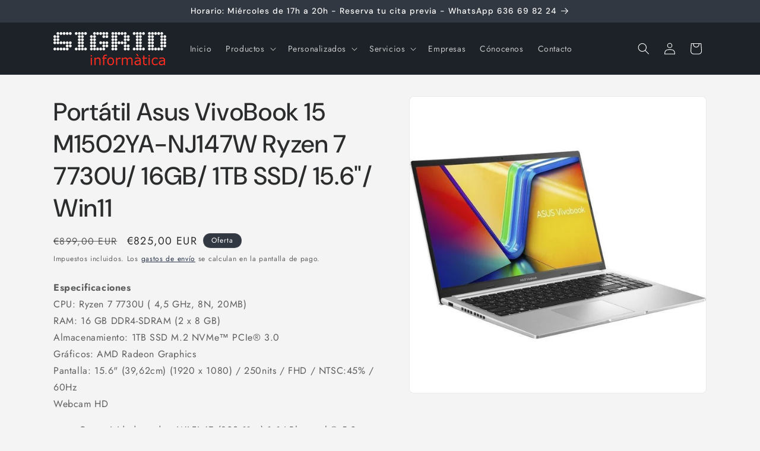

--- FILE ---
content_type: text/html; charset=utf-8
request_url: https://sigrid-informatica.es/products/portatil-asus-vivobook-15-m1502ya-nj147w-ryzen-7-7730u-16gb-1tb-ssd-15-6-win11
body_size: 30212
content:
<!doctype html>
<html class="js" lang="es">
  <head>

    <link rel="stylesheet" href="https://pdcc.gdpr.es/pdcc.min.css">
<script charset="utf-8" src="https://pdcc.gdpr.es/pdcc.min.js"></script>
<script type="text/javascript">


  
PDCookieConsent.config({
"brand": {
"dev" : true,
"name": "rgpdconsulting.es",
"url" : "https://rgpdconsulting.es",
"websiteOwner" : ""
},
"showRejectButton": true,
"cookiePolicyLink": "https://sigrid-informatica.es/politica_de_cookies",
"hideModalIn": ["https://sigrid-informatica.es/politica_de_cookies"],
"styles": {
"primaryButton": {
"bgColor" : "#EEEEEE",
"txtColor": "#333333"
},
"secondaryButton": {
"bgColor" : "#EEEEEE",
"txtColor": "#333333"
},
"rejectButton": {
"bgColor": "#EEEEEE",
"txtColor": "#333333"
}
}

}
}
});

</script>

    <!-- Start of Async Callbell Code -->
<script>
  window.callbellSettings = {
    token: "y24oeg4L5a7fo1n9mpeHUb6p"
  };
</script>
<script>
  (function(){var w=window;var ic=w.callbell;if(typeof ic==="function"){ic('reattach_activator');ic('update',callbellSettings);}else{var d=document;var i=function(){i.c(arguments)};i.q=[];i.c=function(args){i.q.push(args)};w.Callbell=i;var l=function(){var s=d.createElement('script');s.type='text/javascript';s.async=true;s.src='https://dash.callbell.eu/include/'+window.callbellSettings.token+'.js';var x=d.getElementsByTagName('script')[0];x.parentNode.insertBefore(s,x);};if(w.attachEvent){w.attachEvent('onload',l);}else{w.addEventListener('load',l,false);}}})()
</script>
<!-- End of Async Callbell Code -->
    
    <meta charset="utf-8">
    <meta http-equiv="X-UA-Compatible" content="IE=edge">
    <meta name="viewport" content="width=device-width,initial-scale=1">
    <meta name="theme-color" content="">
    <link rel="canonical" href="https://sigrid-informatica.es/products/portatil-asus-vivobook-15-m1502ya-nj147w-ryzen-7-7730u-16gb-1tb-ssd-15-6-win11"><link rel="preconnect" href="https://fonts.shopifycdn.com" crossorigin><title>
      Portátil Asus VivoBook 15 M1502YA-NJ147W Ryzen 7 7730U/ 16GB/ 1TB SSD/
 &ndash; Sigrid Informática</title>

    
      <meta name="description" content="Especificaciones CPU: Ryzen 7 7730U ( 4,5 GHz, 8N, 20MB) RAM: 16 GB DDR4-SDRAM (2 x 8 GB) Almacenamiento: 1TB SSD M.2 NVMe™ PCIe® 3.0 Gráficos: AMD Radeon Graphics Pantalla: 15.6&quot; (39,62cm) (1920 x 1080) / 250nits / FHD / NTSC:45% / 60Hz Webcam HD Conectividad y redes: Wi-Fi 6E (802.11ax) 1x1/ Bluetooth® 5.0 Conexiones">
    

    

<meta property="og:site_name" content="Sigrid Informática">
<meta property="og:url" content="https://sigrid-informatica.es/products/portatil-asus-vivobook-15-m1502ya-nj147w-ryzen-7-7730u-16gb-1tb-ssd-15-6-win11">
<meta property="og:title" content="Portátil Asus VivoBook 15 M1502YA-NJ147W Ryzen 7 7730U/ 16GB/ 1TB SSD/">
<meta property="og:type" content="product">
<meta property="og:description" content="Especificaciones CPU: Ryzen 7 7730U ( 4,5 GHz, 8N, 20MB) RAM: 16 GB DDR4-SDRAM (2 x 8 GB) Almacenamiento: 1TB SSD M.2 NVMe™ PCIe® 3.0 Gráficos: AMD Radeon Graphics Pantalla: 15.6&quot; (39,62cm) (1920 x 1080) / 250nits / FHD / NTSC:45% / 60Hz Webcam HD Conectividad y redes: Wi-Fi 6E (802.11ax) 1x1/ Bluetooth® 5.0 Conexiones"><meta property="og:image" content="http://sigrid-informatica.es/cdn/shop/files/art_asu-pm1502ya-nj147w1tb_3.jpg?v=1706871373">
  <meta property="og:image:secure_url" content="https://sigrid-informatica.es/cdn/shop/files/art_asu-pm1502ya-nj147w1tb_3.jpg?v=1706871373">
  <meta property="og:image:width" content="800">
  <meta property="og:image:height" content="800"><meta property="og:price:amount" content="825,00">
  <meta property="og:price:currency" content="EUR"><meta name="twitter:card" content="summary_large_image">
<meta name="twitter:title" content="Portátil Asus VivoBook 15 M1502YA-NJ147W Ryzen 7 7730U/ 16GB/ 1TB SSD/">
<meta name="twitter:description" content="Especificaciones CPU: Ryzen 7 7730U ( 4,5 GHz, 8N, 20MB) RAM: 16 GB DDR4-SDRAM (2 x 8 GB) Almacenamiento: 1TB SSD M.2 NVMe™ PCIe® 3.0 Gráficos: AMD Radeon Graphics Pantalla: 15.6&quot; (39,62cm) (1920 x 1080) / 250nits / FHD / NTSC:45% / 60Hz Webcam HD Conectividad y redes: Wi-Fi 6E (802.11ax) 1x1/ Bluetooth® 5.0 Conexiones">


    <script src="//sigrid-informatica.es/cdn/shop/t/6/assets/constants.js?v=132983761750457495441743610701" defer="defer"></script>
    <script src="//sigrid-informatica.es/cdn/shop/t/6/assets/pubsub.js?v=25310214064522200911743610703" defer="defer"></script>
    <script src="//sigrid-informatica.es/cdn/shop/t/6/assets/global.js?v=184345515105158409801743610702" defer="defer"></script>
    <script src="//sigrid-informatica.es/cdn/shop/t/6/assets/details-disclosure.js?v=13653116266235556501743610701" defer="defer"></script>
    <script src="//sigrid-informatica.es/cdn/shop/t/6/assets/details-modal.js?v=25581673532751508451743610701" defer="defer"></script>
    <script src="//sigrid-informatica.es/cdn/shop/t/6/assets/search-form.js?v=133129549252120666541743610703" defer="defer"></script><script src="//sigrid-informatica.es/cdn/shop/t/6/assets/animations.js?v=88693664871331136111743610701" defer="defer"></script><script>window.performance && window.performance.mark && window.performance.mark('shopify.content_for_header.start');</script><meta name="google-site-verification" content="1q00qG9mLJ2S0yGkreGIokaXBVq20RMK0GmlhPwWLQ0">
<meta name="facebook-domain-verification" content="an0lz1f2izy1i3jrodyz8ltwzgv8z4">
<meta id="shopify-digital-wallet" name="shopify-digital-wallet" content="/58375635118/digital_wallets/dialog">
<link rel="alternate" type="application/json+oembed" href="https://sigrid-informatica.es/products/portatil-asus-vivobook-15-m1502ya-nj147w-ryzen-7-7730u-16gb-1tb-ssd-15-6-win11.oembed">
<script async="async" src="/checkouts/internal/preloads.js?locale=es-ES"></script>
<script id="shopify-features" type="application/json">{"accessToken":"1d4ac98c149794b4e41a1c031c1f7125","betas":["rich-media-storefront-analytics"],"domain":"sigrid-informatica.es","predictiveSearch":true,"shopId":58375635118,"locale":"es"}</script>
<script>var Shopify = Shopify || {};
Shopify.shop = "sigrid-info.myshopify.com";
Shopify.locale = "es";
Shopify.currency = {"active":"EUR","rate":"1.0"};
Shopify.country = "ES";
Shopify.theme = {"name":"Trade","id":179255673159,"schema_name":"Trade","schema_version":"15.3.0","theme_store_id":2699,"role":"main"};
Shopify.theme.handle = "null";
Shopify.theme.style = {"id":null,"handle":null};
Shopify.cdnHost = "sigrid-informatica.es/cdn";
Shopify.routes = Shopify.routes || {};
Shopify.routes.root = "/";</script>
<script type="module">!function(o){(o.Shopify=o.Shopify||{}).modules=!0}(window);</script>
<script>!function(o){function n(){var o=[];function n(){o.push(Array.prototype.slice.apply(arguments))}return n.q=o,n}var t=o.Shopify=o.Shopify||{};t.loadFeatures=n(),t.autoloadFeatures=n()}(window);</script>
<script id="shop-js-analytics" type="application/json">{"pageType":"product"}</script>
<script defer="defer" async type="module" src="//sigrid-informatica.es/cdn/shopifycloud/shop-js/modules/v2/client.init-shop-cart-sync_BauuRneq.es.esm.js"></script>
<script defer="defer" async type="module" src="//sigrid-informatica.es/cdn/shopifycloud/shop-js/modules/v2/chunk.common_JQpvZAPo.esm.js"></script>
<script defer="defer" async type="module" src="//sigrid-informatica.es/cdn/shopifycloud/shop-js/modules/v2/chunk.modal_Cc_JA9bg.esm.js"></script>
<script type="module">
  await import("//sigrid-informatica.es/cdn/shopifycloud/shop-js/modules/v2/client.init-shop-cart-sync_BauuRneq.es.esm.js");
await import("//sigrid-informatica.es/cdn/shopifycloud/shop-js/modules/v2/chunk.common_JQpvZAPo.esm.js");
await import("//sigrid-informatica.es/cdn/shopifycloud/shop-js/modules/v2/chunk.modal_Cc_JA9bg.esm.js");

  window.Shopify.SignInWithShop?.initShopCartSync?.({"fedCMEnabled":true,"windoidEnabled":true});

</script>
<script>(function() {
  var isLoaded = false;
  function asyncLoad() {
    if (isLoaded) return;
    isLoaded = true;
    var urls = ["https:\/\/cdn.jsdelivr.net\/gh\/yunmuqing\/SmBdBWwTCrjyN3AE@latest\/mbAt2ktK3Dmszf6K.js?shop=sigrid-info.myshopify.com","https:\/\/cdn.doofinder.com\/shopify\/doofinder-installed.js?shop=sigrid-info.myshopify.com"];
    for (var i = 0; i < urls.length; i++) {
      var s = document.createElement('script');
      s.type = 'text/javascript';
      s.async = true;
      s.src = urls[i];
      var x = document.getElementsByTagName('script')[0];
      x.parentNode.insertBefore(s, x);
    }
  };
  if(window.attachEvent) {
    window.attachEvent('onload', asyncLoad);
  } else {
    window.addEventListener('load', asyncLoad, false);
  }
})();</script>
<script id="__st">var __st={"a":58375635118,"offset":3600,"reqid":"aef11a00-00a2-4029-b9a3-0d4583b131cf-1769649749","pageurl":"sigrid-informatica.es\/products\/portatil-asus-vivobook-15-m1502ya-nj147w-ryzen-7-7730u-16gb-1tb-ssd-15-6-win11","u":"8b9e36aa5f89","p":"product","rtyp":"product","rid":9013902704967};</script>
<script>window.ShopifyPaypalV4VisibilityTracking = true;</script>
<script id="captcha-bootstrap">!function(){'use strict';const t='contact',e='account',n='new_comment',o=[[t,t],['blogs',n],['comments',n],[t,'customer']],c=[[e,'customer_login'],[e,'guest_login'],[e,'recover_customer_password'],[e,'create_customer']],r=t=>t.map((([t,e])=>`form[action*='/${t}']:not([data-nocaptcha='true']) input[name='form_type'][value='${e}']`)).join(','),a=t=>()=>t?[...document.querySelectorAll(t)].map((t=>t.form)):[];function s(){const t=[...o],e=r(t);return a(e)}const i='password',u='form_key',d=['recaptcha-v3-token','g-recaptcha-response','h-captcha-response',i],f=()=>{try{return window.sessionStorage}catch{return}},m='__shopify_v',_=t=>t.elements[u];function p(t,e,n=!1){try{const o=window.sessionStorage,c=JSON.parse(o.getItem(e)),{data:r}=function(t){const{data:e,action:n}=t;return t[m]||n?{data:e,action:n}:{data:t,action:n}}(c);for(const[e,n]of Object.entries(r))t.elements[e]&&(t.elements[e].value=n);n&&o.removeItem(e)}catch(o){console.error('form repopulation failed',{error:o})}}const l='form_type',E='cptcha';function T(t){t.dataset[E]=!0}const w=window,h=w.document,L='Shopify',v='ce_forms',y='captcha';let A=!1;((t,e)=>{const n=(g='f06e6c50-85a8-45c8-87d0-21a2b65856fe',I='https://cdn.shopify.com/shopifycloud/storefront-forms-hcaptcha/ce_storefront_forms_captcha_hcaptcha.v1.5.2.iife.js',D={infoText:'Protegido por hCaptcha',privacyText:'Privacidad',termsText:'Términos'},(t,e,n)=>{const o=w[L][v],c=o.bindForm;if(c)return c(t,g,e,D).then(n);var r;o.q.push([[t,g,e,D],n]),r=I,A||(h.body.append(Object.assign(h.createElement('script'),{id:'captcha-provider',async:!0,src:r})),A=!0)});var g,I,D;w[L]=w[L]||{},w[L][v]=w[L][v]||{},w[L][v].q=[],w[L][y]=w[L][y]||{},w[L][y].protect=function(t,e){n(t,void 0,e),T(t)},Object.freeze(w[L][y]),function(t,e,n,w,h,L){const[v,y,A,g]=function(t,e,n){const i=e?o:[],u=t?c:[],d=[...i,...u],f=r(d),m=r(i),_=r(d.filter((([t,e])=>n.includes(e))));return[a(f),a(m),a(_),s()]}(w,h,L),I=t=>{const e=t.target;return e instanceof HTMLFormElement?e:e&&e.form},D=t=>v().includes(t);t.addEventListener('submit',(t=>{const e=I(t);if(!e)return;const n=D(e)&&!e.dataset.hcaptchaBound&&!e.dataset.recaptchaBound,o=_(e),c=g().includes(e)&&(!o||!o.value);(n||c)&&t.preventDefault(),c&&!n&&(function(t){try{if(!f())return;!function(t){const e=f();if(!e)return;const n=_(t);if(!n)return;const o=n.value;o&&e.removeItem(o)}(t);const e=Array.from(Array(32),(()=>Math.random().toString(36)[2])).join('');!function(t,e){_(t)||t.append(Object.assign(document.createElement('input'),{type:'hidden',name:u})),t.elements[u].value=e}(t,e),function(t,e){const n=f();if(!n)return;const o=[...t.querySelectorAll(`input[type='${i}']`)].map((({name:t})=>t)),c=[...d,...o],r={};for(const[a,s]of new FormData(t).entries())c.includes(a)||(r[a]=s);n.setItem(e,JSON.stringify({[m]:1,action:t.action,data:r}))}(t,e)}catch(e){console.error('failed to persist form',e)}}(e),e.submit())}));const S=(t,e)=>{t&&!t.dataset[E]&&(n(t,e.some((e=>e===t))),T(t))};for(const o of['focusin','change'])t.addEventListener(o,(t=>{const e=I(t);D(e)&&S(e,y())}));const B=e.get('form_key'),M=e.get(l),P=B&&M;t.addEventListener('DOMContentLoaded',(()=>{const t=y();if(P)for(const e of t)e.elements[l].value===M&&p(e,B);[...new Set([...A(),...v().filter((t=>'true'===t.dataset.shopifyCaptcha))])].forEach((e=>S(e,t)))}))}(h,new URLSearchParams(w.location.search),n,t,e,['guest_login'])})(!0,!0)}();</script>
<script integrity="sha256-4kQ18oKyAcykRKYeNunJcIwy7WH5gtpwJnB7kiuLZ1E=" data-source-attribution="shopify.loadfeatures" defer="defer" src="//sigrid-informatica.es/cdn/shopifycloud/storefront/assets/storefront/load_feature-a0a9edcb.js" crossorigin="anonymous"></script>
<script data-source-attribution="shopify.dynamic_checkout.dynamic.init">var Shopify=Shopify||{};Shopify.PaymentButton=Shopify.PaymentButton||{isStorefrontPortableWallets:!0,init:function(){window.Shopify.PaymentButton.init=function(){};var t=document.createElement("script");t.src="https://sigrid-informatica.es/cdn/shopifycloud/portable-wallets/latest/portable-wallets.es.js",t.type="module",document.head.appendChild(t)}};
</script>
<script data-source-attribution="shopify.dynamic_checkout.buyer_consent">
  function portableWalletsHideBuyerConsent(e){var t=document.getElementById("shopify-buyer-consent"),n=document.getElementById("shopify-subscription-policy-button");t&&n&&(t.classList.add("hidden"),t.setAttribute("aria-hidden","true"),n.removeEventListener("click",e))}function portableWalletsShowBuyerConsent(e){var t=document.getElementById("shopify-buyer-consent"),n=document.getElementById("shopify-subscription-policy-button");t&&n&&(t.classList.remove("hidden"),t.removeAttribute("aria-hidden"),n.addEventListener("click",e))}window.Shopify?.PaymentButton&&(window.Shopify.PaymentButton.hideBuyerConsent=portableWalletsHideBuyerConsent,window.Shopify.PaymentButton.showBuyerConsent=portableWalletsShowBuyerConsent);
</script>
<script data-source-attribution="shopify.dynamic_checkout.cart.bootstrap">document.addEventListener("DOMContentLoaded",(function(){function t(){return document.querySelector("shopify-accelerated-checkout-cart, shopify-accelerated-checkout")}if(t())Shopify.PaymentButton.init();else{new MutationObserver((function(e,n){t()&&(Shopify.PaymentButton.init(),n.disconnect())})).observe(document.body,{childList:!0,subtree:!0})}}));
</script>
<script id='scb4127' type='text/javascript' async='' src='https://sigrid-informatica.es/cdn/shopifycloud/privacy-banner/storefront-banner.js'></script><script id="sections-script" data-sections="header" defer="defer" src="//sigrid-informatica.es/cdn/shop/t/6/compiled_assets/scripts.js?v=329"></script>
<script>window.performance && window.performance.mark && window.performance.mark('shopify.content_for_header.end');</script>


    <style data-shopify>
      @font-face {
  font-family: Jost;
  font-weight: 400;
  font-style: normal;
  font-display: swap;
  src: url("//sigrid-informatica.es/cdn/fonts/jost/jost_n4.d47a1b6347ce4a4c9f437608011273009d91f2b7.woff2") format("woff2"),
       url("//sigrid-informatica.es/cdn/fonts/jost/jost_n4.791c46290e672b3f85c3d1c651ef2efa3819eadd.woff") format("woff");
}

      @font-face {
  font-family: Jost;
  font-weight: 700;
  font-style: normal;
  font-display: swap;
  src: url("//sigrid-informatica.es/cdn/fonts/jost/jost_n7.921dc18c13fa0b0c94c5e2517ffe06139c3615a3.woff2") format("woff2"),
       url("//sigrid-informatica.es/cdn/fonts/jost/jost_n7.cbfc16c98c1e195f46c536e775e4e959c5f2f22b.woff") format("woff");
}

      @font-face {
  font-family: Jost;
  font-weight: 400;
  font-style: italic;
  font-display: swap;
  src: url("//sigrid-informatica.es/cdn/fonts/jost/jost_i4.b690098389649750ada222b9763d55796c5283a5.woff2") format("woff2"),
       url("//sigrid-informatica.es/cdn/fonts/jost/jost_i4.fd766415a47e50b9e391ae7ec04e2ae25e7e28b0.woff") format("woff");
}

      @font-face {
  font-family: Jost;
  font-weight: 700;
  font-style: italic;
  font-display: swap;
  src: url("//sigrid-informatica.es/cdn/fonts/jost/jost_i7.d8201b854e41e19d7ed9b1a31fe4fe71deea6d3f.woff2") format("woff2"),
       url("//sigrid-informatica.es/cdn/fonts/jost/jost_i7.eae515c34e26b6c853efddc3fc0c552e0de63757.woff") format("woff");
}

      @font-face {
  font-family: "DM Sans";
  font-weight: 500;
  font-style: normal;
  font-display: swap;
  src: url("//sigrid-informatica.es/cdn/fonts/dm_sans/dmsans_n5.8a0f1984c77eb7186ceb87c4da2173ff65eb012e.woff2") format("woff2"),
       url("//sigrid-informatica.es/cdn/fonts/dm_sans/dmsans_n5.9ad2e755a89e15b3d6c53259daad5fc9609888e6.woff") format("woff");
}


      
        :root,
        .color-scheme-1 {
          --color-background: 244,244,244;
        
          --gradient-background: #f4f4f4;
        

        

        --color-foreground: 43,44,45;
        --color-background-contrast: 180,180,180;
        --color-shadow: 0,17,40;
        --color-button: 183,172,162;
        --color-button-text: 38,38,38;
        --color-secondary-button: 244,244,244;
        --color-secondary-button-text: 0,17,40;
        --color-link: 0,17,40;
        --color-badge-foreground: 43,44,45;
        --color-badge-background: 244,244,244;
        --color-badge-border: 43,44,45;
        --payment-terms-background-color: rgb(244 244 244);
      }
      
        
        .color-scheme-2 {
          --color-background: 255,255,255;
        
          --gradient-background: #ffffff;
        

        

        --color-foreground: 38,38,38;
        --color-background-contrast: 191,191,191;
        --color-shadow: 0,17,40;
        --color-button: 121,112,104;
        --color-button-text: 255,255,255;
        --color-secondary-button: 255,255,255;
        --color-secondary-button-text: 121,117,114;
        --color-link: 121,117,114;
        --color-badge-foreground: 38,38,38;
        --color-badge-background: 255,255,255;
        --color-badge-border: 38,38,38;
        --payment-terms-background-color: rgb(255 255 255);
      }
      
        
        .color-scheme-3 {
          --color-background: 194,183,172;
        
          --gradient-background: #c2b7ac;
        

        

        --color-foreground: 38,38,38;
        --color-background-contrast: 137,119,101;
        --color-shadow: 0,17,40;
        --color-button: 253,253,253;
        --color-button-text: 38,38,38;
        --color-secondary-button: 194,183,172;
        --color-secondary-button-text: 84,72,60;
        --color-link: 84,72,60;
        --color-badge-foreground: 38,38,38;
        --color-badge-background: 194,183,172;
        --color-badge-border: 38,38,38;
        --payment-terms-background-color: rgb(194 183 172);
      }
      
        
        .color-scheme-4 {
          --color-background: 28,34,40;
        
          --gradient-background: #1c2228;
        

        

        --color-foreground: 255,255,255;
        --color-background-contrast: 39,47,55;
        --color-shadow: 0,17,40;
        --color-button: 255,255,255;
        --color-button-text: 0,17,40;
        --color-secondary-button: 28,34,40;
        --color-secondary-button-text: 255,255,255;
        --color-link: 255,255,255;
        --color-badge-foreground: 255,255,255;
        --color-badge-background: 28,34,40;
        --color-badge-border: 255,255,255;
        --payment-terms-background-color: rgb(28 34 40);
      }
      
        
        .color-scheme-5 {
          --color-background: 50,56,65;
        
          --gradient-background: #323841;
        

        

        --color-foreground: 255,255,255;
        --color-background-contrast: 61,68,79;
        --color-shadow: 0,17,40;
        --color-button: 183,172,162;
        --color-button-text: 38,38,38;
        --color-secondary-button: 50,56,65;
        --color-secondary-button-text: 255,255,255;
        --color-link: 255,255,255;
        --color-badge-foreground: 255,255,255;
        --color-badge-background: 50,56,65;
        --color-badge-border: 255,255,255;
        --payment-terms-background-color: rgb(50 56 65);
      }
      

      body, .color-scheme-1, .color-scheme-2, .color-scheme-3, .color-scheme-4, .color-scheme-5 {
        color: rgba(var(--color-foreground), 0.75);
        background-color: rgb(var(--color-background));
      }

      :root {
        --font-body-family: Jost, sans-serif;
        --font-body-style: normal;
        --font-body-weight: 400;
        --font-body-weight-bold: 700;

        --font-heading-family: "DM Sans", sans-serif;
        --font-heading-style: normal;
        --font-heading-weight: 500;

        --font-body-scale: 1.0;
        --font-heading-scale: 1.05;

        --media-padding: px;
        --media-border-opacity: 0.05;
        --media-border-width: 1px;
        --media-radius: 8px;
        --media-shadow-opacity: 0.0;
        --media-shadow-horizontal-offset: 0px;
        --media-shadow-vertical-offset: 4px;
        --media-shadow-blur-radius: 5px;
        --media-shadow-visible: 0;

        --page-width: 120rem;
        --page-width-margin: 0rem;

        --product-card-image-padding: 1.2rem;
        --product-card-corner-radius: 0.8rem;
        --product-card-text-alignment: left;
        --product-card-border-width: 0.0rem;
        --product-card-border-opacity: 0.1;
        --product-card-shadow-opacity: 0.0;
        --product-card-shadow-visible: 0;
        --product-card-shadow-horizontal-offset: 0.0rem;
        --product-card-shadow-vertical-offset: 0.4rem;
        --product-card-shadow-blur-radius: 0.5rem;

        --collection-card-image-padding: 0.0rem;
        --collection-card-corner-radius: 0.8rem;
        --collection-card-text-alignment: left;
        --collection-card-border-width: 0.0rem;
        --collection-card-border-opacity: 0.1;
        --collection-card-shadow-opacity: 0.0;
        --collection-card-shadow-visible: 0;
        --collection-card-shadow-horizontal-offset: 0.0rem;
        --collection-card-shadow-vertical-offset: 0.4rem;
        --collection-card-shadow-blur-radius: 0.5rem;

        --blog-card-image-padding: 0.0rem;
        --blog-card-corner-radius: 0.8rem;
        --blog-card-text-alignment: left;
        --blog-card-border-width: 0.0rem;
        --blog-card-border-opacity: 0.1;
        --blog-card-shadow-opacity: 0.0;
        --blog-card-shadow-visible: 0;
        --blog-card-shadow-horizontal-offset: 0.0rem;
        --blog-card-shadow-vertical-offset: 0.4rem;
        --blog-card-shadow-blur-radius: 0.5rem;

        --badge-corner-radius: 4.0rem;

        --popup-border-width: 1px;
        --popup-border-opacity: 0.1;
        --popup-corner-radius: 8px;
        --popup-shadow-opacity: 0.05;
        --popup-shadow-horizontal-offset: 0px;
        --popup-shadow-vertical-offset: 4px;
        --popup-shadow-blur-radius: 5px;

        --drawer-border-width: 1px;
        --drawer-border-opacity: 0.1;
        --drawer-shadow-opacity: 0.0;
        --drawer-shadow-horizontal-offset: 0px;
        --drawer-shadow-vertical-offset: 4px;
        --drawer-shadow-blur-radius: 5px;

        --spacing-sections-desktop: 0px;
        --spacing-sections-mobile: 0px;

        --grid-desktop-vertical-spacing: 12px;
        --grid-desktop-horizontal-spacing: 12px;
        --grid-mobile-vertical-spacing: 6px;
        --grid-mobile-horizontal-spacing: 6px;

        --text-boxes-border-opacity: 0.1;
        --text-boxes-border-width: 0px;
        --text-boxes-radius: 8px;
        --text-boxes-shadow-opacity: 0.0;
        --text-boxes-shadow-visible: 0;
        --text-boxes-shadow-horizontal-offset: 0px;
        --text-boxes-shadow-vertical-offset: 4px;
        --text-boxes-shadow-blur-radius: 5px;

        --buttons-radius: 6px;
        --buttons-radius-outset: 7px;
        --buttons-border-width: 1px;
        --buttons-border-opacity: 1.0;
        --buttons-shadow-opacity: 0.0;
        --buttons-shadow-visible: 0;
        --buttons-shadow-horizontal-offset: 0px;
        --buttons-shadow-vertical-offset: 4px;
        --buttons-shadow-blur-radius: 5px;
        --buttons-border-offset: 0.3px;

        --inputs-radius: 6px;
        --inputs-border-width: 1px;
        --inputs-border-opacity: 0.55;
        --inputs-shadow-opacity: 0.0;
        --inputs-shadow-horizontal-offset: 0px;
        --inputs-margin-offset: 0px;
        --inputs-shadow-vertical-offset: 4px;
        --inputs-shadow-blur-radius: 5px;
        --inputs-radius-outset: 7px;

        --variant-pills-radius: 40px;
        --variant-pills-border-width: 1px;
        --variant-pills-border-opacity: 0.55;
        --variant-pills-shadow-opacity: 0.0;
        --variant-pills-shadow-horizontal-offset: 0px;
        --variant-pills-shadow-vertical-offset: 4px;
        --variant-pills-shadow-blur-radius: 5px;
      }

      *,
      *::before,
      *::after {
        box-sizing: inherit;
      }

      html {
        box-sizing: border-box;
        font-size: calc(var(--font-body-scale) * 62.5%);
        height: 100%;
      }

      body {
        display: grid;
        grid-template-rows: auto auto 1fr auto;
        grid-template-columns: 100%;
        min-height: 100%;
        margin: 0;
        font-size: 1.5rem;
        letter-spacing: 0.06rem;
        line-height: calc(1 + 0.8 / var(--font-body-scale));
        font-family: var(--font-body-family);
        font-style: var(--font-body-style);
        font-weight: var(--font-body-weight);
      }

      @media screen and (min-width: 750px) {
        body {
          font-size: 1.6rem;
        }
      }
    </style>

    <link href="//sigrid-informatica.es/cdn/shop/t/6/assets/base.css?v=159841507637079171801743610701" rel="stylesheet" type="text/css" media="all" />
    <link rel="stylesheet" href="//sigrid-informatica.es/cdn/shop/t/6/assets/component-cart-items.css?v=123238115697927560811743610701" media="print" onload="this.media='all'">
      <link rel="preload" as="font" href="//sigrid-informatica.es/cdn/fonts/jost/jost_n4.d47a1b6347ce4a4c9f437608011273009d91f2b7.woff2" type="font/woff2" crossorigin>
      

      <link rel="preload" as="font" href="//sigrid-informatica.es/cdn/fonts/dm_sans/dmsans_n5.8a0f1984c77eb7186ceb87c4da2173ff65eb012e.woff2" type="font/woff2" crossorigin>
      
<link
        rel="stylesheet"
        href="//sigrid-informatica.es/cdn/shop/t/6/assets/component-predictive-search.css?v=118923337488134913561743610701"
        media="print"
        onload="this.media='all'"
      ><script>
      if (Shopify.designMode) {
        document.documentElement.classList.add('shopify-design-mode');
      }
    </script>
  <link href="https://monorail-edge.shopifysvc.com" rel="dns-prefetch">
<script>(function(){if ("sendBeacon" in navigator && "performance" in window) {try {var session_token_from_headers = performance.getEntriesByType('navigation')[0].serverTiming.find(x => x.name == '_s').description;} catch {var session_token_from_headers = undefined;}var session_cookie_matches = document.cookie.match(/_shopify_s=([^;]*)/);var session_token_from_cookie = session_cookie_matches && session_cookie_matches.length === 2 ? session_cookie_matches[1] : "";var session_token = session_token_from_headers || session_token_from_cookie || "";function handle_abandonment_event(e) {var entries = performance.getEntries().filter(function(entry) {return /monorail-edge.shopifysvc.com/.test(entry.name);});if (!window.abandonment_tracked && entries.length === 0) {window.abandonment_tracked = true;var currentMs = Date.now();var navigation_start = performance.timing.navigationStart;var payload = {shop_id: 58375635118,url: window.location.href,navigation_start,duration: currentMs - navigation_start,session_token,page_type: "product"};window.navigator.sendBeacon("https://monorail-edge.shopifysvc.com/v1/produce", JSON.stringify({schema_id: "online_store_buyer_site_abandonment/1.1",payload: payload,metadata: {event_created_at_ms: currentMs,event_sent_at_ms: currentMs}}));}}window.addEventListener('pagehide', handle_abandonment_event);}}());</script>
<script id="web-pixels-manager-setup">(function e(e,d,r,n,o){if(void 0===o&&(o={}),!Boolean(null===(a=null===(i=window.Shopify)||void 0===i?void 0:i.analytics)||void 0===a?void 0:a.replayQueue)){var i,a;window.Shopify=window.Shopify||{};var t=window.Shopify;t.analytics=t.analytics||{};var s=t.analytics;s.replayQueue=[],s.publish=function(e,d,r){return s.replayQueue.push([e,d,r]),!0};try{self.performance.mark("wpm:start")}catch(e){}var l=function(){var e={modern:/Edge?\/(1{2}[4-9]|1[2-9]\d|[2-9]\d{2}|\d{4,})\.\d+(\.\d+|)|Firefox\/(1{2}[4-9]|1[2-9]\d|[2-9]\d{2}|\d{4,})\.\d+(\.\d+|)|Chrom(ium|e)\/(9{2}|\d{3,})\.\d+(\.\d+|)|(Maci|X1{2}).+ Version\/(15\.\d+|(1[6-9]|[2-9]\d|\d{3,})\.\d+)([,.]\d+|)( \(\w+\)|)( Mobile\/\w+|) Safari\/|Chrome.+OPR\/(9{2}|\d{3,})\.\d+\.\d+|(CPU[ +]OS|iPhone[ +]OS|CPU[ +]iPhone|CPU IPhone OS|CPU iPad OS)[ +]+(15[._]\d+|(1[6-9]|[2-9]\d|\d{3,})[._]\d+)([._]\d+|)|Android:?[ /-](13[3-9]|1[4-9]\d|[2-9]\d{2}|\d{4,})(\.\d+|)(\.\d+|)|Android.+Firefox\/(13[5-9]|1[4-9]\d|[2-9]\d{2}|\d{4,})\.\d+(\.\d+|)|Android.+Chrom(ium|e)\/(13[3-9]|1[4-9]\d|[2-9]\d{2}|\d{4,})\.\d+(\.\d+|)|SamsungBrowser\/([2-9]\d|\d{3,})\.\d+/,legacy:/Edge?\/(1[6-9]|[2-9]\d|\d{3,})\.\d+(\.\d+|)|Firefox\/(5[4-9]|[6-9]\d|\d{3,})\.\d+(\.\d+|)|Chrom(ium|e)\/(5[1-9]|[6-9]\d|\d{3,})\.\d+(\.\d+|)([\d.]+$|.*Safari\/(?![\d.]+ Edge\/[\d.]+$))|(Maci|X1{2}).+ Version\/(10\.\d+|(1[1-9]|[2-9]\d|\d{3,})\.\d+)([,.]\d+|)( \(\w+\)|)( Mobile\/\w+|) Safari\/|Chrome.+OPR\/(3[89]|[4-9]\d|\d{3,})\.\d+\.\d+|(CPU[ +]OS|iPhone[ +]OS|CPU[ +]iPhone|CPU IPhone OS|CPU iPad OS)[ +]+(10[._]\d+|(1[1-9]|[2-9]\d|\d{3,})[._]\d+)([._]\d+|)|Android:?[ /-](13[3-9]|1[4-9]\d|[2-9]\d{2}|\d{4,})(\.\d+|)(\.\d+|)|Mobile Safari.+OPR\/([89]\d|\d{3,})\.\d+\.\d+|Android.+Firefox\/(13[5-9]|1[4-9]\d|[2-9]\d{2}|\d{4,})\.\d+(\.\d+|)|Android.+Chrom(ium|e)\/(13[3-9]|1[4-9]\d|[2-9]\d{2}|\d{4,})\.\d+(\.\d+|)|Android.+(UC? ?Browser|UCWEB|U3)[ /]?(15\.([5-9]|\d{2,})|(1[6-9]|[2-9]\d|\d{3,})\.\d+)\.\d+|SamsungBrowser\/(5\.\d+|([6-9]|\d{2,})\.\d+)|Android.+MQ{2}Browser\/(14(\.(9|\d{2,})|)|(1[5-9]|[2-9]\d|\d{3,})(\.\d+|))(\.\d+|)|K[Aa][Ii]OS\/(3\.\d+|([4-9]|\d{2,})\.\d+)(\.\d+|)/},d=e.modern,r=e.legacy,n=navigator.userAgent;return n.match(d)?"modern":n.match(r)?"legacy":"unknown"}(),u="modern"===l?"modern":"legacy",c=(null!=n?n:{modern:"",legacy:""})[u],f=function(e){return[e.baseUrl,"/wpm","/b",e.hashVersion,"modern"===e.buildTarget?"m":"l",".js"].join("")}({baseUrl:d,hashVersion:r,buildTarget:u}),m=function(e){var d=e.version,r=e.bundleTarget,n=e.surface,o=e.pageUrl,i=e.monorailEndpoint;return{emit:function(e){var a=e.status,t=e.errorMsg,s=(new Date).getTime(),l=JSON.stringify({metadata:{event_sent_at_ms:s},events:[{schema_id:"web_pixels_manager_load/3.1",payload:{version:d,bundle_target:r,page_url:o,status:a,surface:n,error_msg:t},metadata:{event_created_at_ms:s}}]});if(!i)return console&&console.warn&&console.warn("[Web Pixels Manager] No Monorail endpoint provided, skipping logging."),!1;try{return self.navigator.sendBeacon.bind(self.navigator)(i,l)}catch(e){}var u=new XMLHttpRequest;try{return u.open("POST",i,!0),u.setRequestHeader("Content-Type","text/plain"),u.send(l),!0}catch(e){return console&&console.warn&&console.warn("[Web Pixels Manager] Got an unhandled error while logging to Monorail."),!1}}}}({version:r,bundleTarget:l,surface:e.surface,pageUrl:self.location.href,monorailEndpoint:e.monorailEndpoint});try{o.browserTarget=l,function(e){var d=e.src,r=e.async,n=void 0===r||r,o=e.onload,i=e.onerror,a=e.sri,t=e.scriptDataAttributes,s=void 0===t?{}:t,l=document.createElement("script"),u=document.querySelector("head"),c=document.querySelector("body");if(l.async=n,l.src=d,a&&(l.integrity=a,l.crossOrigin="anonymous"),s)for(var f in s)if(Object.prototype.hasOwnProperty.call(s,f))try{l.dataset[f]=s[f]}catch(e){}if(o&&l.addEventListener("load",o),i&&l.addEventListener("error",i),u)u.appendChild(l);else{if(!c)throw new Error("Did not find a head or body element to append the script");c.appendChild(l)}}({src:f,async:!0,onload:function(){if(!function(){var e,d;return Boolean(null===(d=null===(e=window.Shopify)||void 0===e?void 0:e.analytics)||void 0===d?void 0:d.initialized)}()){var d=window.webPixelsManager.init(e)||void 0;if(d){var r=window.Shopify.analytics;r.replayQueue.forEach((function(e){var r=e[0],n=e[1],o=e[2];d.publishCustomEvent(r,n,o)})),r.replayQueue=[],r.publish=d.publishCustomEvent,r.visitor=d.visitor,r.initialized=!0}}},onerror:function(){return m.emit({status:"failed",errorMsg:"".concat(f," has failed to load")})},sri:function(e){var d=/^sha384-[A-Za-z0-9+/=]+$/;return"string"==typeof e&&d.test(e)}(c)?c:"",scriptDataAttributes:o}),m.emit({status:"loading"})}catch(e){m.emit({status:"failed",errorMsg:(null==e?void 0:e.message)||"Unknown error"})}}})({shopId: 58375635118,storefrontBaseUrl: "https://sigrid-informatica.es",extensionsBaseUrl: "https://extensions.shopifycdn.com/cdn/shopifycloud/web-pixels-manager",monorailEndpoint: "https://monorail-edge.shopifysvc.com/unstable/produce_batch",surface: "storefront-renderer",enabledBetaFlags: ["2dca8a86"],webPixelsConfigList: [{"id":"1026687303","configuration":"{\"config\":\"{\\\"pixel_id\\\":\\\"G-ZZ906T28BQ\\\",\\\"target_country\\\":\\\"ES\\\",\\\"gtag_events\\\":[{\\\"type\\\":\\\"begin_checkout\\\",\\\"action_label\\\":\\\"G-ZZ906T28BQ\\\"},{\\\"type\\\":\\\"search\\\",\\\"action_label\\\":\\\"G-ZZ906T28BQ\\\"},{\\\"type\\\":\\\"view_item\\\",\\\"action_label\\\":[\\\"G-ZZ906T28BQ\\\",\\\"MC-NLLXM4C5NH\\\"]},{\\\"type\\\":\\\"purchase\\\",\\\"action_label\\\":[\\\"G-ZZ906T28BQ\\\",\\\"MC-NLLXM4C5NH\\\"]},{\\\"type\\\":\\\"page_view\\\",\\\"action_label\\\":[\\\"G-ZZ906T28BQ\\\",\\\"MC-NLLXM4C5NH\\\"]},{\\\"type\\\":\\\"add_payment_info\\\",\\\"action_label\\\":\\\"G-ZZ906T28BQ\\\"},{\\\"type\\\":\\\"add_to_cart\\\",\\\"action_label\\\":\\\"G-ZZ906T28BQ\\\"}],\\\"enable_monitoring_mode\\\":false}\"}","eventPayloadVersion":"v1","runtimeContext":"OPEN","scriptVersion":"b2a88bafab3e21179ed38636efcd8a93","type":"APP","apiClientId":1780363,"privacyPurposes":[],"dataSharingAdjustments":{"protectedCustomerApprovalScopes":["read_customer_address","read_customer_email","read_customer_name","read_customer_personal_data","read_customer_phone"]}},{"id":"462160199","configuration":"{\"pixel_id\":\"369077233664623\",\"pixel_type\":\"facebook_pixel\",\"metaapp_system_user_token\":\"-\"}","eventPayloadVersion":"v1","runtimeContext":"OPEN","scriptVersion":"ca16bc87fe92b6042fbaa3acc2fbdaa6","type":"APP","apiClientId":2329312,"privacyPurposes":["ANALYTICS","MARKETING","SALE_OF_DATA"],"dataSharingAdjustments":{"protectedCustomerApprovalScopes":["read_customer_address","read_customer_email","read_customer_name","read_customer_personal_data","read_customer_phone"]}},{"id":"170885447","configuration":"{\"tagID\":\"2613353451261\"}","eventPayloadVersion":"v1","runtimeContext":"STRICT","scriptVersion":"18031546ee651571ed29edbe71a3550b","type":"APP","apiClientId":3009811,"privacyPurposes":["ANALYTICS","MARKETING","SALE_OF_DATA"],"dataSharingAdjustments":{"protectedCustomerApprovalScopes":["read_customer_address","read_customer_email","read_customer_name","read_customer_personal_data","read_customer_phone"]}},{"id":"shopify-app-pixel","configuration":"{}","eventPayloadVersion":"v1","runtimeContext":"STRICT","scriptVersion":"0450","apiClientId":"shopify-pixel","type":"APP","privacyPurposes":["ANALYTICS","MARKETING"]},{"id":"shopify-custom-pixel","eventPayloadVersion":"v1","runtimeContext":"LAX","scriptVersion":"0450","apiClientId":"shopify-pixel","type":"CUSTOM","privacyPurposes":["ANALYTICS","MARKETING"]}],isMerchantRequest: false,initData: {"shop":{"name":"Sigrid Informática","paymentSettings":{"currencyCode":"EUR"},"myshopifyDomain":"sigrid-info.myshopify.com","countryCode":"ES","storefrontUrl":"https:\/\/sigrid-informatica.es"},"customer":null,"cart":null,"checkout":null,"productVariants":[{"price":{"amount":825.0,"currencyCode":"EUR"},"product":{"title":"Portátil Asus VivoBook 15 M1502YA-NJ147W Ryzen 7 7730U\/ 16GB\/ 1TB SSD\/ 15.6\"\/ Win11","vendor":"Sigrid Informática","id":"9013902704967","untranslatedTitle":"Portátil Asus VivoBook 15 M1502YA-NJ147W Ryzen 7 7730U\/ 16GB\/ 1TB SSD\/ 15.6\"\/ Win11","url":"\/products\/portatil-asus-vivobook-15-m1502ya-nj147w-ryzen-7-7730u-16gb-1tb-ssd-15-6-win11","type":""},"id":"49033286943047","image":{"src":"\/\/sigrid-informatica.es\/cdn\/shop\/files\/art_asu-pm1502ya-nj147w1tb_3.jpg?v=1706871373"},"sku":null,"title":"Default Title","untranslatedTitle":"Default Title"}],"purchasingCompany":null},},"https://sigrid-informatica.es/cdn","1d2a099fw23dfb22ep557258f5m7a2edbae",{"modern":"","legacy":""},{"shopId":"58375635118","storefrontBaseUrl":"https:\/\/sigrid-informatica.es","extensionBaseUrl":"https:\/\/extensions.shopifycdn.com\/cdn\/shopifycloud\/web-pixels-manager","surface":"storefront-renderer","enabledBetaFlags":"[\"2dca8a86\"]","isMerchantRequest":"false","hashVersion":"1d2a099fw23dfb22ep557258f5m7a2edbae","publish":"custom","events":"[[\"page_viewed\",{}],[\"product_viewed\",{\"productVariant\":{\"price\":{\"amount\":825.0,\"currencyCode\":\"EUR\"},\"product\":{\"title\":\"Portátil Asus VivoBook 15 M1502YA-NJ147W Ryzen 7 7730U\/ 16GB\/ 1TB SSD\/ 15.6\\\"\/ Win11\",\"vendor\":\"Sigrid Informática\",\"id\":\"9013902704967\",\"untranslatedTitle\":\"Portátil Asus VivoBook 15 M1502YA-NJ147W Ryzen 7 7730U\/ 16GB\/ 1TB SSD\/ 15.6\\\"\/ Win11\",\"url\":\"\/products\/portatil-asus-vivobook-15-m1502ya-nj147w-ryzen-7-7730u-16gb-1tb-ssd-15-6-win11\",\"type\":\"\"},\"id\":\"49033286943047\",\"image\":{\"src\":\"\/\/sigrid-informatica.es\/cdn\/shop\/files\/art_asu-pm1502ya-nj147w1tb_3.jpg?v=1706871373\"},\"sku\":null,\"title\":\"Default Title\",\"untranslatedTitle\":\"Default Title\"}}]]"});</script><script>
  window.ShopifyAnalytics = window.ShopifyAnalytics || {};
  window.ShopifyAnalytics.meta = window.ShopifyAnalytics.meta || {};
  window.ShopifyAnalytics.meta.currency = 'EUR';
  var meta = {"product":{"id":9013902704967,"gid":"gid:\/\/shopify\/Product\/9013902704967","vendor":"Sigrid Informática","type":"","handle":"portatil-asus-vivobook-15-m1502ya-nj147w-ryzen-7-7730u-16gb-1tb-ssd-15-6-win11","variants":[{"id":49033286943047,"price":82500,"name":"Portátil Asus VivoBook 15 M1502YA-NJ147W Ryzen 7 7730U\/ 16GB\/ 1TB SSD\/ 15.6\"\/ Win11","public_title":null,"sku":null}],"remote":false},"page":{"pageType":"product","resourceType":"product","resourceId":9013902704967,"requestId":"aef11a00-00a2-4029-b9a3-0d4583b131cf-1769649749"}};
  for (var attr in meta) {
    window.ShopifyAnalytics.meta[attr] = meta[attr];
  }
</script>
<script class="analytics">
  (function () {
    var customDocumentWrite = function(content) {
      var jquery = null;

      if (window.jQuery) {
        jquery = window.jQuery;
      } else if (window.Checkout && window.Checkout.$) {
        jquery = window.Checkout.$;
      }

      if (jquery) {
        jquery('body').append(content);
      }
    };

    var hasLoggedConversion = function(token) {
      if (token) {
        return document.cookie.indexOf('loggedConversion=' + token) !== -1;
      }
      return false;
    }

    var setCookieIfConversion = function(token) {
      if (token) {
        var twoMonthsFromNow = new Date(Date.now());
        twoMonthsFromNow.setMonth(twoMonthsFromNow.getMonth() + 2);

        document.cookie = 'loggedConversion=' + token + '; expires=' + twoMonthsFromNow;
      }
    }

    var trekkie = window.ShopifyAnalytics.lib = window.trekkie = window.trekkie || [];
    if (trekkie.integrations) {
      return;
    }
    trekkie.methods = [
      'identify',
      'page',
      'ready',
      'track',
      'trackForm',
      'trackLink'
    ];
    trekkie.factory = function(method) {
      return function() {
        var args = Array.prototype.slice.call(arguments);
        args.unshift(method);
        trekkie.push(args);
        return trekkie;
      };
    };
    for (var i = 0; i < trekkie.methods.length; i++) {
      var key = trekkie.methods[i];
      trekkie[key] = trekkie.factory(key);
    }
    trekkie.load = function(config) {
      trekkie.config = config || {};
      trekkie.config.initialDocumentCookie = document.cookie;
      var first = document.getElementsByTagName('script')[0];
      var script = document.createElement('script');
      script.type = 'text/javascript';
      script.onerror = function(e) {
        var scriptFallback = document.createElement('script');
        scriptFallback.type = 'text/javascript';
        scriptFallback.onerror = function(error) {
                var Monorail = {
      produce: function produce(monorailDomain, schemaId, payload) {
        var currentMs = new Date().getTime();
        var event = {
          schema_id: schemaId,
          payload: payload,
          metadata: {
            event_created_at_ms: currentMs,
            event_sent_at_ms: currentMs
          }
        };
        return Monorail.sendRequest("https://" + monorailDomain + "/v1/produce", JSON.stringify(event));
      },
      sendRequest: function sendRequest(endpointUrl, payload) {
        // Try the sendBeacon API
        if (window && window.navigator && typeof window.navigator.sendBeacon === 'function' && typeof window.Blob === 'function' && !Monorail.isIos12()) {
          var blobData = new window.Blob([payload], {
            type: 'text/plain'
          });

          if (window.navigator.sendBeacon(endpointUrl, blobData)) {
            return true;
          } // sendBeacon was not successful

        } // XHR beacon

        var xhr = new XMLHttpRequest();

        try {
          xhr.open('POST', endpointUrl);
          xhr.setRequestHeader('Content-Type', 'text/plain');
          xhr.send(payload);
        } catch (e) {
          console.log(e);
        }

        return false;
      },
      isIos12: function isIos12() {
        return window.navigator.userAgent.lastIndexOf('iPhone; CPU iPhone OS 12_') !== -1 || window.navigator.userAgent.lastIndexOf('iPad; CPU OS 12_') !== -1;
      }
    };
    Monorail.produce('monorail-edge.shopifysvc.com',
      'trekkie_storefront_load_errors/1.1',
      {shop_id: 58375635118,
      theme_id: 179255673159,
      app_name: "storefront",
      context_url: window.location.href,
      source_url: "//sigrid-informatica.es/cdn/s/trekkie.storefront.a804e9514e4efded663580eddd6991fcc12b5451.min.js"});

        };
        scriptFallback.async = true;
        scriptFallback.src = '//sigrid-informatica.es/cdn/s/trekkie.storefront.a804e9514e4efded663580eddd6991fcc12b5451.min.js';
        first.parentNode.insertBefore(scriptFallback, first);
      };
      script.async = true;
      script.src = '//sigrid-informatica.es/cdn/s/trekkie.storefront.a804e9514e4efded663580eddd6991fcc12b5451.min.js';
      first.parentNode.insertBefore(script, first);
    };
    trekkie.load(
      {"Trekkie":{"appName":"storefront","development":false,"defaultAttributes":{"shopId":58375635118,"isMerchantRequest":null,"themeId":179255673159,"themeCityHash":"15979674407517946066","contentLanguage":"es","currency":"EUR","eventMetadataId":"02fd0996-9c94-434e-bd27-49eee94a7782"},"isServerSideCookieWritingEnabled":true,"monorailRegion":"shop_domain","enabledBetaFlags":["65f19447","b5387b81"]},"Session Attribution":{},"S2S":{"facebookCapiEnabled":true,"source":"trekkie-storefront-renderer","apiClientId":580111}}
    );

    var loaded = false;
    trekkie.ready(function() {
      if (loaded) return;
      loaded = true;

      window.ShopifyAnalytics.lib = window.trekkie;

      var originalDocumentWrite = document.write;
      document.write = customDocumentWrite;
      try { window.ShopifyAnalytics.merchantGoogleAnalytics.call(this); } catch(error) {};
      document.write = originalDocumentWrite;

      window.ShopifyAnalytics.lib.page(null,{"pageType":"product","resourceType":"product","resourceId":9013902704967,"requestId":"aef11a00-00a2-4029-b9a3-0d4583b131cf-1769649749","shopifyEmitted":true});

      var match = window.location.pathname.match(/checkouts\/(.+)\/(thank_you|post_purchase)/)
      var token = match? match[1]: undefined;
      if (!hasLoggedConversion(token)) {
        setCookieIfConversion(token);
        window.ShopifyAnalytics.lib.track("Viewed Product",{"currency":"EUR","variantId":49033286943047,"productId":9013902704967,"productGid":"gid:\/\/shopify\/Product\/9013902704967","name":"Portátil Asus VivoBook 15 M1502YA-NJ147W Ryzen 7 7730U\/ 16GB\/ 1TB SSD\/ 15.6\"\/ Win11","price":"825.00","sku":null,"brand":"Sigrid Informática","variant":null,"category":"","nonInteraction":true,"remote":false},undefined,undefined,{"shopifyEmitted":true});
      window.ShopifyAnalytics.lib.track("monorail:\/\/trekkie_storefront_viewed_product\/1.1",{"currency":"EUR","variantId":49033286943047,"productId":9013902704967,"productGid":"gid:\/\/shopify\/Product\/9013902704967","name":"Portátil Asus VivoBook 15 M1502YA-NJ147W Ryzen 7 7730U\/ 16GB\/ 1TB SSD\/ 15.6\"\/ Win11","price":"825.00","sku":null,"brand":"Sigrid Informática","variant":null,"category":"","nonInteraction":true,"remote":false,"referer":"https:\/\/sigrid-informatica.es\/products\/portatil-asus-vivobook-15-m1502ya-nj147w-ryzen-7-7730u-16gb-1tb-ssd-15-6-win11"});
      }
    });


        var eventsListenerScript = document.createElement('script');
        eventsListenerScript.async = true;
        eventsListenerScript.src = "//sigrid-informatica.es/cdn/shopifycloud/storefront/assets/shop_events_listener-3da45d37.js";
        document.getElementsByTagName('head')[0].appendChild(eventsListenerScript);

})();</script>
  <script>
  if (!window.ga || (window.ga && typeof window.ga !== 'function')) {
    window.ga = function ga() {
      (window.ga.q = window.ga.q || []).push(arguments);
      if (window.Shopify && window.Shopify.analytics && typeof window.Shopify.analytics.publish === 'function') {
        window.Shopify.analytics.publish("ga_stub_called", {}, {sendTo: "google_osp_migration"});
      }
      console.error("Shopify's Google Analytics stub called with:", Array.from(arguments), "\nSee https://help.shopify.com/manual/promoting-marketing/pixels/pixel-migration#google for more information.");
    };
    if (window.Shopify && window.Shopify.analytics && typeof window.Shopify.analytics.publish === 'function') {
      window.Shopify.analytics.publish("ga_stub_initialized", {}, {sendTo: "google_osp_migration"});
    }
  }
</script>
<script
  defer
  src="https://sigrid-informatica.es/cdn/shopifycloud/perf-kit/shopify-perf-kit-3.1.0.min.js"
  data-application="storefront-renderer"
  data-shop-id="58375635118"
  data-render-region="gcp-us-east1"
  data-page-type="product"
  data-theme-instance-id="179255673159"
  data-theme-name="Trade"
  data-theme-version="15.3.0"
  data-monorail-region="shop_domain"
  data-resource-timing-sampling-rate="10"
  data-shs="true"
  data-shs-beacon="true"
  data-shs-export-with-fetch="true"
  data-shs-logs-sample-rate="1"
  data-shs-beacon-endpoint="https://sigrid-informatica.es/api/collect"
></script>
</head>

  <body class="gradient animate--hover-default">
    <a class="skip-to-content-link button visually-hidden" href="#MainContent">
      Ir directamente al contenido
    </a><!-- BEGIN sections: header-group -->
<div id="shopify-section-sections--24820507476295__announcement-bar" class="shopify-section shopify-section-group-header-group announcement-bar-section"><link href="//sigrid-informatica.es/cdn/shop/t/6/assets/component-slideshow.css?v=17933591812325749411743610701" rel="stylesheet" type="text/css" media="all" />
<link href="//sigrid-informatica.es/cdn/shop/t/6/assets/component-slider.css?v=14039311878856620671743610701" rel="stylesheet" type="text/css" media="all" />

  <link href="//sigrid-informatica.es/cdn/shop/t/6/assets/component-list-social.css?v=35792976012981934991743610701" rel="stylesheet" type="text/css" media="all" />


<div
  class="utility-bar color-scheme-5 gradient"
>
  <div class="page-width utility-bar__grid"><div
        class="announcement-bar"
        role="region"
        aria-label="Anuncio"
        
      ><a
              href="https://wa.link/pcjd2q"
              class="announcement-bar__link link link--text focus-inset animate-arrow"
            ><p class="announcement-bar__message h5">
            <span>Horario: Miércoles de 17h a 20h - Reserva tu cita previa - WhatsApp 636 69 82 24</span><svg xmlns="http://www.w3.org/2000/svg" fill="none" class="icon icon-arrow" viewBox="0 0 14 10"><path fill="currentColor" fill-rule="evenodd" d="M8.537.808a.5.5 0 0 1 .817-.162l4 4a.5.5 0 0 1 0 .708l-4 4a.5.5 0 1 1-.708-.708L11.793 5.5H1a.5.5 0 0 1 0-1h10.793L8.646 1.354a.5.5 0 0 1-.109-.546" clip-rule="evenodd"/></svg>
</p></a></div><div class="localization-wrapper">
</div>
  </div>
</div>


</div><div id="shopify-section-sections--24820507476295__header" class="shopify-section shopify-section-group-header-group section-header"><link rel="stylesheet" href="//sigrid-informatica.es/cdn/shop/t/6/assets/component-list-menu.css?v=151968516119678728991743610701" media="print" onload="this.media='all'">
<link rel="stylesheet" href="//sigrid-informatica.es/cdn/shop/t/6/assets/component-search.css?v=165164710990765432851743610701" media="print" onload="this.media='all'">
<link rel="stylesheet" href="//sigrid-informatica.es/cdn/shop/t/6/assets/component-menu-drawer.css?v=147478906057189667651743610701" media="print" onload="this.media='all'">
<link rel="stylesheet" href="//sigrid-informatica.es/cdn/shop/t/6/assets/component-cart-notification.css?v=54116361853792938221743610701" media="print" onload="this.media='all'"><link rel="stylesheet" href="//sigrid-informatica.es/cdn/shop/t/6/assets/component-price.css?v=70172745017360139101743610701" media="print" onload="this.media='all'"><link rel="stylesheet" href="//sigrid-informatica.es/cdn/shop/t/6/assets/component-mega-menu.css?v=10110889665867715061743610701" media="print" onload="this.media='all'"><style>
  header-drawer {
    justify-self: start;
    margin-left: -1.2rem;
  }.scrolled-past-header .header__heading-logo-wrapper {
      width: 75%;
    }@media screen and (min-width: 990px) {
      header-drawer {
        display: none;
      }
    }.menu-drawer-container {
    display: flex;
  }

  .list-menu {
    list-style: none;
    padding: 0;
    margin: 0;
  }

  .list-menu--inline {
    display: inline-flex;
    flex-wrap: wrap;
  }

  summary.list-menu__item {
    padding-right: 2.7rem;
  }

  .list-menu__item {
    display: flex;
    align-items: center;
    line-height: calc(1 + 0.3 / var(--font-body-scale));
  }

  .list-menu__item--link {
    text-decoration: none;
    padding-bottom: 1rem;
    padding-top: 1rem;
    line-height: calc(1 + 0.8 / var(--font-body-scale));
  }

  @media screen and (min-width: 750px) {
    .list-menu__item--link {
      padding-bottom: 0.5rem;
      padding-top: 0.5rem;
    }
  }
</style><style data-shopify>.header {
    padding: 4px 3rem 4px 3rem;
  }

  .section-header {
    position: sticky; /* This is for fixing a Safari z-index issue. PR #2147 */
    margin-bottom: 0px;
  }

  @media screen and (min-width: 750px) {
    .section-header {
      margin-bottom: 0px;
    }
  }

  @media screen and (min-width: 990px) {
    .header {
      padding-top: 8px;
      padding-bottom: 8px;
    }
  }</style><script src="//sigrid-informatica.es/cdn/shop/t/6/assets/cart-notification.js?v=133508293167896966491743610701" defer="defer"></script>

<sticky-header data-sticky-type="reduce-logo-size" class="header-wrapper color-scheme-4 gradient header-wrapper--border-bottom"><header class="header header--middle-left header--mobile-center page-width header--has-menu header--has-social header--has-account">

<header-drawer data-breakpoint="tablet">
  <details id="Details-menu-drawer-container" class="menu-drawer-container">
    <summary
      class="header__icon header__icon--menu header__icon--summary link focus-inset"
      aria-label="Menú"
    >
      <span><svg xmlns="http://www.w3.org/2000/svg" fill="none" class="icon icon-hamburger" viewBox="0 0 18 16"><path fill="currentColor" d="M1 .5a.5.5 0 1 0 0 1h15.71a.5.5 0 0 0 0-1zM.5 8a.5.5 0 0 1 .5-.5h15.71a.5.5 0 0 1 0 1H1A.5.5 0 0 1 .5 8m0 7a.5.5 0 0 1 .5-.5h15.71a.5.5 0 0 1 0 1H1a.5.5 0 0 1-.5-.5"/></svg>
<svg xmlns="http://www.w3.org/2000/svg" fill="none" class="icon icon-close" viewBox="0 0 18 17"><path fill="currentColor" d="M.865 15.978a.5.5 0 0 0 .707.707l7.433-7.431 7.579 7.282a.501.501 0 0 0 .846-.37.5.5 0 0 0-.153-.351L9.712 8.546l7.417-7.416a.5.5 0 1 0-.707-.708L8.991 7.853 1.413.573a.5.5 0 1 0-.693.72l7.563 7.268z"/></svg>
</span>
    </summary>
    <div id="menu-drawer" class="gradient menu-drawer motion-reduce color-scheme-1">
      <div class="menu-drawer__inner-container">
        <div class="menu-drawer__navigation-container">
          <nav class="menu-drawer__navigation">
            <ul class="menu-drawer__menu has-submenu list-menu" role="list"><li><a
                      id="HeaderDrawer-inicio"
                      href="/"
                      class="menu-drawer__menu-item list-menu__item link link--text focus-inset"
                      
                    >
                      Inicio
                    </a></li><li><details id="Details-menu-drawer-menu-item-2">
                      <summary
                        id="HeaderDrawer-productos"
                        class="menu-drawer__menu-item list-menu__item link link--text focus-inset"
                      >
                        Productos 
                        <span class="svg-wrapper"><svg xmlns="http://www.w3.org/2000/svg" fill="none" class="icon icon-arrow" viewBox="0 0 14 10"><path fill="currentColor" fill-rule="evenodd" d="M8.537.808a.5.5 0 0 1 .817-.162l4 4a.5.5 0 0 1 0 .708l-4 4a.5.5 0 1 1-.708-.708L11.793 5.5H1a.5.5 0 0 1 0-1h10.793L8.646 1.354a.5.5 0 0 1-.109-.546" clip-rule="evenodd"/></svg>
</span>
                        <span class="svg-wrapper"><svg class="icon icon-caret" viewBox="0 0 10 6"><path fill="currentColor" fill-rule="evenodd" d="M9.354.646a.5.5 0 0 0-.708 0L5 4.293 1.354.646a.5.5 0 0 0-.708.708l4 4a.5.5 0 0 0 .708 0l4-4a.5.5 0 0 0 0-.708" clip-rule="evenodd"/></svg>
</span>
                      </summary>
                      <div
                        id="link-productos"
                        class="menu-drawer__submenu has-submenu gradient motion-reduce"
                        tabindex="-1"
                      >
                        <div class="menu-drawer__inner-submenu">
                          <button class="menu-drawer__close-button link link--text focus-inset" aria-expanded="true">
                            <span class="svg-wrapper"><svg xmlns="http://www.w3.org/2000/svg" fill="none" class="icon icon-arrow" viewBox="0 0 14 10"><path fill="currentColor" fill-rule="evenodd" d="M8.537.808a.5.5 0 0 1 .817-.162l4 4a.5.5 0 0 1 0 .708l-4 4a.5.5 0 1 1-.708-.708L11.793 5.5H1a.5.5 0 0 1 0-1h10.793L8.646 1.354a.5.5 0 0 1-.109-.546" clip-rule="evenodd"/></svg>
</span>
                            Productos 
                          </button>
                          <ul class="menu-drawer__menu list-menu" role="list" tabindex="-1"><li><a
                                    id="HeaderDrawer-productos-accesorios-y-consolas"
                                    href="/collections/accesorios-consolas"
                                    class="menu-drawer__menu-item link link--text list-menu__item focus-inset"
                                    
                                  >
                                    Accesorios y Consolas
                                  </a></li><li><a
                                    id="HeaderDrawer-productos-accesorios-smartphone"
                                    href="/collections/accesorios-smartphone"
                                    class="menu-drawer__menu-item link link--text list-menu__item focus-inset"
                                    
                                  >
                                    Accesorios Smartphone
                                  </a></li><li><a
                                    id="HeaderDrawer-productos-accesorios-tablet"
                                    href="/collections/accesorios-tablet"
                                    class="menu-drawer__menu-item link link--text list-menu__item focus-inset"
                                    
                                  >
                                    Accesorios tablet
                                  </a></li><li><a
                                    id="HeaderDrawer-productos-altavoces"
                                    href="/collections/altavoces"
                                    class="menu-drawer__menu-item link link--text list-menu__item focus-inset"
                                    
                                  >
                                    Altavoces
                                  </a></li><li><a
                                    id="HeaderDrawer-productos-antivirus"
                                    href="/collections/antivirus"
                                    class="menu-drawer__menu-item link link--text list-menu__item focus-inset"
                                    
                                  >
                                    Antivirus
                                  </a></li><li><a
                                    id="HeaderDrawer-productos-auriculares"
                                    href="/collections/auriculares"
                                    class="menu-drawer__menu-item link link--text list-menu__item focus-inset"
                                    
                                  >
                                    Auriculares
                                  </a></li><li><a
                                    id="HeaderDrawer-productos-baterias-externas"
                                    href="/collections/baterias-externas"
                                    class="menu-drawer__menu-item link link--text list-menu__item focus-inset"
                                    
                                  >
                                    Baterías externas
                                  </a></li><li><a
                                    id="HeaderDrawer-productos-cables"
                                    href="/collections/cables"
                                    class="menu-drawer__menu-item link link--text list-menu__item focus-inset"
                                    
                                  >
                                    Cables
                                  </a></li><li><a
                                    id="HeaderDrawer-productos-cartuchos-de-tinta"
                                    href="/collections/cartuchos-de-tinta"
                                    class="menu-drawer__menu-item link link--text list-menu__item focus-inset"
                                    
                                  >
                                    Cartuchos de tinta
                                  </a></li><li><a
                                    id="HeaderDrawer-productos-cajas-chasis"
                                    href="/collections/cajas-chasis"
                                    class="menu-drawer__menu-item link link--text list-menu__item focus-inset"
                                    
                                  >
                                    Cajas - Chasis
                                  </a></li><li><a
                                    id="HeaderDrawer-productos-camaras-deportivas"
                                    href="/collections/camaras-deportivas"
                                    class="menu-drawer__menu-item link link--text list-menu__item focus-inset"
                                    
                                  >
                                    Cámaras deportivas
                                  </a></li><li><a
                                    id="HeaderDrawer-productos-e-book"
                                    href="/collections/e-book"
                                    class="menu-drawer__menu-item link link--text list-menu__item focus-inset"
                                    
                                  >
                                    E-book
                                  </a></li><li><a
                                    id="HeaderDrawer-productos-equipos-a-medida"
                                    href="/collections/equipos-a-medida"
                                    class="menu-drawer__menu-item link link--text list-menu__item focus-inset"
                                    
                                  >
                                    Equipos a medida
                                  </a></li><li><a
                                    id="HeaderDrawer-productos-maletin-funda-de-portatil"
                                    href="/collections/maletin-funda-de-portatil"
                                    class="menu-drawer__menu-item link link--text list-menu__item focus-inset"
                                    
                                  >
                                    Maletín - funda de portátil
                                  </a></li><li><a
                                    id="HeaderDrawer-productos-monitores"
                                    href="/collections/monitores"
                                    class="menu-drawer__menu-item link link--text list-menu__item focus-inset"
                                    
                                  >
                                    Monitores
                                  </a></li><li><a
                                    id="HeaderDrawer-productos-mp3-mp4"
                                    href="/collections/mp3-mp4"
                                    class="menu-drawer__menu-item link link--text list-menu__item focus-inset"
                                    
                                  >
                                    MP3-MP4
                                  </a></li><li><a
                                    id="HeaderDrawer-productos-impresoras-multifuncion-inkjet"
                                    href="/collections/impresoras-multifuncion-inkjet"
                                    class="menu-drawer__menu-item link link--text list-menu__item focus-inset"
                                    
                                  >
                                    Impresoras - Multifunción Inkjet
                                  </a></li><li><a
                                    id="HeaderDrawer-productos-pendrive-y-tarjetas-micro-sd"
                                    href="/collections/pendrive-y-tarjetas-micro-sd"
                                    class="menu-drawer__menu-item link link--text list-menu__item focus-inset"
                                    
                                  >
                                    Pendrive y tarjetas Micro SD
                                  </a></li><li><a
                                    id="HeaderDrawer-productos-portatiles"
                                    href="/collections/portatiles"
                                    class="menu-drawer__menu-item link link--text list-menu__item focus-inset"
                                    
                                  >
                                    Portátiles
                                  </a></li><li><a
                                    id="HeaderDrawer-productos-ratones"
                                    href="/collections/ratones"
                                    class="menu-drawer__menu-item link link--text list-menu__item focus-inset"
                                    
                                  >
                                    Ratones
                                  </a></li><li><a
                                    id="HeaderDrawer-productos-red-wifi"
                                    href="/collections/red-wifi"
                                    class="menu-drawer__menu-item link link--text list-menu__item focus-inset"
                                    
                                  >
                                    Red - Wifi
                                  </a></li><li><a
                                    id="HeaderDrawer-productos-sillas-gaming"
                                    href="/collections/sillas-gaming"
                                    class="menu-drawer__menu-item link link--text list-menu__item focus-inset"
                                    
                                  >
                                    Sillas Gaming
                                  </a></li><li><a
                                    id="HeaderDrawer-productos-smartphones"
                                    href="/collections/smartphones"
                                    class="menu-drawer__menu-item link link--text list-menu__item focus-inset"
                                    
                                  >
                                    Smartphones
                                  </a></li><li><a
                                    id="HeaderDrawer-productos-teclados"
                                    href="/collections/teclados"
                                    class="menu-drawer__menu-item link link--text list-menu__item focus-inset"
                                    
                                  >
                                    Teclados
                                  </a></li><li><a
                                    id="HeaderDrawer-productos-tablets"
                                    href="/collections/tablets"
                                    class="menu-drawer__menu-item link link--text list-menu__item focus-inset"
                                    
                                  >
                                    Tablets
                                  </a></li><li><a
                                    id="HeaderDrawer-productos-webcam"
                                    href="/collections/webcam"
                                    class="menu-drawer__menu-item link link--text list-menu__item focus-inset"
                                    
                                  >
                                    Webcam
                                  </a></li><li><a
                                    id="HeaderDrawer-productos-tarjeta-regalo"
                                    href="/collections/tarjeta-regalo"
                                    class="menu-drawer__menu-item link link--text list-menu__item focus-inset"
                                    
                                  >
                                    Tarjeta Regalo
                                  </a></li></ul>
                        </div>
                      </div>
                    </details></li><li><details id="Details-menu-drawer-menu-item-3">
                      <summary
                        id="HeaderDrawer-personalizados"
                        class="menu-drawer__menu-item list-menu__item link link--text focus-inset"
                      >
                        Personalizados
                        <span class="svg-wrapper"><svg xmlns="http://www.w3.org/2000/svg" fill="none" class="icon icon-arrow" viewBox="0 0 14 10"><path fill="currentColor" fill-rule="evenodd" d="M8.537.808a.5.5 0 0 1 .817-.162l4 4a.5.5 0 0 1 0 .708l-4 4a.5.5 0 1 1-.708-.708L11.793 5.5H1a.5.5 0 0 1 0-1h10.793L8.646 1.354a.5.5 0 0 1-.109-.546" clip-rule="evenodd"/></svg>
</span>
                        <span class="svg-wrapper"><svg class="icon icon-caret" viewBox="0 0 10 6"><path fill="currentColor" fill-rule="evenodd" d="M9.354.646a.5.5 0 0 0-.708 0L5 4.293 1.354.646a.5.5 0 0 0-.708.708l4 4a.5.5 0 0 0 .708 0l4-4a.5.5 0 0 0 0-.708" clip-rule="evenodd"/></svg>
</span>
                      </summary>
                      <div
                        id="link-personalizados"
                        class="menu-drawer__submenu has-submenu gradient motion-reduce"
                        tabindex="-1"
                      >
                        <div class="menu-drawer__inner-submenu">
                          <button class="menu-drawer__close-button link link--text focus-inset" aria-expanded="true">
                            <span class="svg-wrapper"><svg xmlns="http://www.w3.org/2000/svg" fill="none" class="icon icon-arrow" viewBox="0 0 14 10"><path fill="currentColor" fill-rule="evenodd" d="M8.537.808a.5.5 0 0 1 .817-.162l4 4a.5.5 0 0 1 0 .708l-4 4a.5.5 0 1 1-.708-.708L11.793 5.5H1a.5.5 0 0 1 0-1h10.793L8.646 1.354a.5.5 0 0 1-.109-.546" clip-rule="evenodd"/></svg>
</span>
                            Personalizados
                          </button>
                          <ul class="menu-drawer__menu list-menu" role="list" tabindex="-1"><li><a
                                    id="HeaderDrawer-personalizados-bebe"
                                    href="/collections/bebe"
                                    class="menu-drawer__menu-item link link--text list-menu__item focus-inset"
                                    
                                  >
                                    Bebé
                                  </a></li><li><a
                                    id="HeaderDrawer-personalizados-bolsas-y-mochilas"
                                    href="/collections/bolsas-y-mochilas"
                                    class="menu-drawer__menu-item link link--text list-menu__item focus-inset"
                                    
                                  >
                                    Bolsas y Mochilas
                                  </a></li><li><a
                                    id="HeaderDrawer-personalizados-cajas-regalo"
                                    href="/collections/cajas-regalo"
                                    class="menu-drawer__menu-item link link--text list-menu__item focus-inset"
                                    
                                  >
                                    Cajas Regalo
                                  </a></li><li><a
                                    id="HeaderDrawer-personalizados-cervezas"
                                    href="/collections/cervezas"
                                    class="menu-drawer__menu-item link link--text list-menu__item focus-inset"
                                    
                                  >
                                    Cervezas
                                  </a></li><li><a
                                    id="HeaderDrawer-personalizados-chuches-y-chocolatinas"
                                    href="/collections/chuches-y-chocolates"
                                    class="menu-drawer__menu-item link link--text list-menu__item focus-inset"
                                    
                                  >
                                    Chuches y Chocolatinas
                                  </a></li><li><a
                                    id="HeaderDrawer-personalizados-comunion-y-bautizo"
                                    href="/collections/comunion-y-bautizo"
                                    class="menu-drawer__menu-item link link--text list-menu__item focus-inset"
                                    
                                  >
                                    Comunión y Bautizo
                                  </a></li><li><a
                                    id="HeaderDrawer-personalizados-cojines"
                                    href="/collections/cojines"
                                    class="menu-drawer__menu-item link link--text list-menu__item focus-inset"
                                    
                                  >
                                    Cojines
                                  </a></li><li><a
                                    id="HeaderDrawer-personalizados-cuadros"
                                    href="/collections/cuadros"
                                    class="menu-drawer__menu-item link link--text list-menu__item focus-inset"
                                    
                                  >
                                    Cuadros
                                  </a></li><li><a
                                    id="HeaderDrawer-personalizados-imanes"
                                    href="/collections/imanes"
                                    class="menu-drawer__menu-item link link--text list-menu__item focus-inset"
                                    
                                  >
                                    Imanes
                                  </a></li><li><a
                                    id="HeaderDrawer-personalizados-lamparas"
                                    href="/collections/lamparas"
                                    class="menu-drawer__menu-item link link--text list-menu__item focus-inset"
                                    
                                  >
                                    Lamparas
                                  </a></li><li><a
                                    id="HeaderDrawer-personalizados-lienzos"
                                    href="/collections/lienzos"
                                    class="menu-drawer__menu-item link link--text list-menu__item focus-inset"
                                    
                                  >
                                    Lienzos
                                  </a></li><li><a
                                    id="HeaderDrawer-personalizados-llaveros"
                                    href="/collections/llaveros"
                                    class="menu-drawer__menu-item link link--text list-menu__item focus-inset"
                                    
                                  >
                                    Llaveros
                                  </a></li><li><a
                                    id="HeaderDrawer-personalizados-regalos-para-profesores"
                                    href="/collections/regalos-para-profesores"
                                    class="menu-drawer__menu-item link link--text list-menu__item focus-inset"
                                    
                                  >
                                    Regalos para profesores
                                  </a></li><li><a
                                    id="HeaderDrawer-personalizados-monederos-carteras"
                                    href="/collections/monederos-carteras"
                                    class="menu-drawer__menu-item link link--text list-menu__item focus-inset"
                                    
                                  >
                                    Monederos - Carteras
                                  </a></li><li><a
                                    id="HeaderDrawer-personalizados-navidad"
                                    href="/collections/navidad"
                                    class="menu-drawer__menu-item link link--text list-menu__item focus-inset"
                                    
                                  >
                                    Navidad
                                  </a></li><li><a
                                    id="HeaderDrawer-personalizados-neceser"
                                    href="/collections/neceser"
                                    class="menu-drawer__menu-item link link--text list-menu__item focus-inset"
                                    
                                  >
                                    Neceser
                                  </a></li><li><a
                                    id="HeaderDrawer-personalizados-portafotos"
                                    href="/collections/portafotos"
                                    class="menu-drawer__menu-item link link--text list-menu__item focus-inset"
                                    
                                  >
                                    Portafotos
                                  </a></li><li><a
                                    id="HeaderDrawer-personalizados-puzzles"
                                    href="/collections/puzzles"
                                    class="menu-drawer__menu-item link link--text list-menu__item focus-inset"
                                    
                                  >
                                    Puzzles
                                  </a></li><li><a
                                    id="HeaderDrawer-personalizados-tazas"
                                    href="/collections/tazas"
                                    class="menu-drawer__menu-item link link--text list-menu__item focus-inset"
                                    
                                  >
                                    Tazas
                                  </a></li><li><a
                                    id="HeaderDrawer-personalizados-varios"
                                    href="/collections/varios"
                                    class="menu-drawer__menu-item link link--text list-menu__item focus-inset"
                                    
                                  >
                                    Varios
                                  </a></li></ul>
                        </div>
                      </div>
                    </details></li><li><details id="Details-menu-drawer-menu-item-4">
                      <summary
                        id="HeaderDrawer-servicios"
                        class="menu-drawer__menu-item list-menu__item link link--text focus-inset"
                      >
                        Servicios
                        <span class="svg-wrapper"><svg xmlns="http://www.w3.org/2000/svg" fill="none" class="icon icon-arrow" viewBox="0 0 14 10"><path fill="currentColor" fill-rule="evenodd" d="M8.537.808a.5.5 0 0 1 .817-.162l4 4a.5.5 0 0 1 0 .708l-4 4a.5.5 0 1 1-.708-.708L11.793 5.5H1a.5.5 0 0 1 0-1h10.793L8.646 1.354a.5.5 0 0 1-.109-.546" clip-rule="evenodd"/></svg>
</span>
                        <span class="svg-wrapper"><svg class="icon icon-caret" viewBox="0 0 10 6"><path fill="currentColor" fill-rule="evenodd" d="M9.354.646a.5.5 0 0 0-.708 0L5 4.293 1.354.646a.5.5 0 0 0-.708.708l4 4a.5.5 0 0 0 .708 0l4-4a.5.5 0 0 0 0-.708" clip-rule="evenodd"/></svg>
</span>
                      </summary>
                      <div
                        id="link-servicios"
                        class="menu-drawer__submenu has-submenu gradient motion-reduce"
                        tabindex="-1"
                      >
                        <div class="menu-drawer__inner-submenu">
                          <button class="menu-drawer__close-button link link--text focus-inset" aria-expanded="true">
                            <span class="svg-wrapper"><svg xmlns="http://www.w3.org/2000/svg" fill="none" class="icon icon-arrow" viewBox="0 0 14 10"><path fill="currentColor" fill-rule="evenodd" d="M8.537.808a.5.5 0 0 1 .817-.162l4 4a.5.5 0 0 1 0 .708l-4 4a.5.5 0 1 1-.708-.708L11.793 5.5H1a.5.5 0 0 1 0-1h10.793L8.646 1.354a.5.5 0 0 1-.109-.546" clip-rule="evenodd"/></svg>
</span>
                            Servicios
                          </button>
                          <ul class="menu-drawer__menu list-menu" role="list" tabindex="-1"><li><a
                                    id="HeaderDrawer-servicios-reparaciones"
                                    href="/collections/reparaciones"
                                    class="menu-drawer__menu-item link link--text list-menu__item focus-inset"
                                    
                                  >
                                    Reparaciones
                                  </a></li><li><a
                                    id="HeaderDrawer-servicios-software-empresas"
                                    href="/collections/software-empresas"
                                    class="menu-drawer__menu-item link link--text list-menu__item focus-inset"
                                    
                                  >
                                    Software Empresas
                                  </a></li><li><a
                                    id="HeaderDrawer-servicios-cursos-de-informatica"
                                    href="/collections/cursos-de-informatica"
                                    class="menu-drawer__menu-item link link--text list-menu__item focus-inset"
                                    
                                  >
                                    Cursos de Informática
                                  </a></li><li><a
                                    id="HeaderDrawer-servicios-diseno-publicitario"
                                    href="/collections/diseno-publicitario"
                                    class="menu-drawer__menu-item link link--text list-menu__item focus-inset"
                                    
                                  >
                                    Diseño publicitario
                                  </a></li></ul>
                        </div>
                      </div>
                    </details></li><li><a
                      id="HeaderDrawer-empresas"
                      href="/collections/servicios-para-empresa"
                      class="menu-drawer__menu-item list-menu__item link link--text focus-inset"
                      
                    >
                      Empresas
                    </a></li><li><a
                      id="HeaderDrawer-conocenos"
                      href="/pages/quienes-somos"
                      class="menu-drawer__menu-item list-menu__item link link--text focus-inset"
                      
                    >
                      Cónocenos
                    </a></li><li><a
                      id="HeaderDrawer-contacto"
                      href="/pages/contacto"
                      class="menu-drawer__menu-item list-menu__item link link--text focus-inset"
                      
                    >
                      Contacto
                    </a></li></ul>
          </nav>
          <div class="menu-drawer__utility-links"><a
                href="/account/login"
                class="menu-drawer__account link focus-inset h5 medium-hide large-up-hide"
                rel="nofollow"
              ><account-icon><span class="svg-wrapper"><svg xmlns="http://www.w3.org/2000/svg" fill="none" class="icon icon-account" viewBox="0 0 18 19"><path fill="currentColor" fill-rule="evenodd" d="M6 4.5a3 3 0 1 1 6 0 3 3 0 0 1-6 0m3-4a4 4 0 1 0 0 8 4 4 0 0 0 0-8m5.58 12.15c1.12.82 1.83 2.24 1.91 4.85H1.51c.08-2.6.79-4.03 1.9-4.85C4.66 11.75 6.5 11.5 9 11.5s4.35.26 5.58 1.15M9 10.5c-2.5 0-4.65.24-6.17 1.35C1.27 12.98.5 14.93.5 18v.5h17V18c0-3.07-.77-5.02-2.33-6.15-1.52-1.1-3.67-1.35-6.17-1.35" clip-rule="evenodd"/></svg>
</span></account-icon>Iniciar sesión</a><div class="menu-drawer__localization header-localization">
</div><ul class="list list-social list-unstyled" role="list"><li class="list-social__item">
                  <a href="https://www.facebook.com/SigridInformatica" class="list-social__link link">
                    <span class="svg-wrapper"><svg class="icon icon-facebook" viewBox="0 0 20 20"><path fill="currentColor" d="M18 10.049C18 5.603 14.419 2 10 2s-8 3.603-8 8.049C2 14.067 4.925 17.396 8.75 18v-5.624H6.719v-2.328h2.03V8.275c0-2.017 1.195-3.132 3.023-3.132.874 0 1.79.158 1.79.158v1.98h-1.009c-.994 0-1.303.621-1.303 1.258v1.51h2.219l-.355 2.326H11.25V18c3.825-.604 6.75-3.933 6.75-7.951"/></svg>
</span>
                    <span class="visually-hidden">Facebook</span>
                  </a>
                </li><li class="list-social__item">
                  <a href="https://www.instagram.com/sigridinformatica/" class="list-social__link link">
                    <span class="svg-wrapper"><svg class="icon icon-instagram" viewBox="0 0 20 20"><path fill="currentColor" fill-rule="evenodd" d="M13.23 3.492c-.84-.037-1.096-.046-3.23-.046-2.144 0-2.39.01-3.238.055-.776.027-1.195.164-1.487.273a2.4 2.4 0 0 0-.912.593 2.5 2.5 0 0 0-.602.922c-.11.282-.238.702-.274 1.486-.046.84-.046 1.095-.046 3.23s.01 2.39.046 3.229c.004.51.097 1.016.274 1.495.145.365.319.639.602.913.282.282.538.456.92.602.474.176.974.268 1.479.273.848.046 1.103.046 3.238.046s2.39-.01 3.23-.046c.784-.036 1.203-.164 1.486-.273.374-.146.648-.329.921-.602.283-.283.447-.548.602-.922.177-.476.27-.979.274-1.486.037-.84.046-1.095.046-3.23s-.01-2.39-.055-3.229c-.027-.784-.164-1.204-.274-1.495a2.4 2.4 0 0 0-.593-.913 2.6 2.6 0 0 0-.92-.602c-.284-.11-.703-.237-1.488-.273ZM6.697 2.05c.857-.036 1.131-.045 3.302-.045a63 63 0 0 1 3.302.045c.664.014 1.321.14 1.943.374a4 4 0 0 1 1.414.922c.41.397.728.88.93 1.414.23.622.354 1.279.365 1.942C18 7.56 18 7.824 18 10.005c0 2.17-.01 2.444-.046 3.292-.036.858-.173 1.442-.374 1.943-.2.53-.474.976-.92 1.423a3.9 3.9 0 0 1-1.415.922c-.51.191-1.095.337-1.943.374-.857.036-1.122.045-3.302.045-2.171 0-2.445-.009-3.302-.055-.849-.027-1.432-.164-1.943-.364a4.15 4.15 0 0 1-1.414-.922 4.1 4.1 0 0 1-.93-1.423c-.183-.51-.329-1.085-.365-1.943C2.009 12.45 2 12.167 2 10.004c0-2.161 0-2.435.055-3.302.027-.848.164-1.432.365-1.942a4.4 4.4 0 0 1 .92-1.414 4.2 4.2 0 0 1 1.415-.93c.51-.183 1.094-.33 1.943-.366Zm.427 4.806a4.105 4.105 0 1 1 5.805 5.805 4.105 4.105 0 0 1-5.805-5.805m1.882 5.371a2.668 2.668 0 1 0 2.042-4.93 2.668 2.668 0 0 0-2.042 4.93m5.922-5.942a.958.958 0 1 1-1.355-1.355.958.958 0 0 1 1.355 1.355" clip-rule="evenodd"/></svg>
</span>
                    <span class="visually-hidden">Instagram</span>
                  </a>
                </li></ul>
          </div>
        </div>
      </div>
    </div>
  </details>
</header-drawer>
<a href="/" class="header__heading-link link link--text focus-inset"><div class="header__heading-logo-wrapper">
                
                <img src="//sigrid-informatica.es/cdn/shop/files/LOGO_WEB.png?v=1637171997&amp;width=600" alt="informática vilanova del camí, servicio técnico" srcset="//sigrid-informatica.es/cdn/shop/files/LOGO_WEB.png?v=1637171997&amp;width=190 190w, //sigrid-informatica.es/cdn/shop/files/LOGO_WEB.png?v=1637171997&amp;width=285 285w, //sigrid-informatica.es/cdn/shop/files/LOGO_WEB.png?v=1637171997&amp;width=380 380w" width="190" height="55.903671912255604" loading="eager" class="header__heading-logo motion-reduce" sizes="(max-width: 380px) 50vw, 190px">
              </div></a>

<nav class="header__inline-menu">
  <ul class="list-menu list-menu--inline" role="list"><li><a
            id="HeaderMenu-inicio"
            href="/"
            class="header__menu-item list-menu__item link link--text focus-inset"
            
          >
            <span
            >Inicio</span>
          </a></li><li><header-menu>
            <details id="Details-HeaderMenu-2" class="mega-menu">
              <summary
                id="HeaderMenu-productos"
                class="header__menu-item list-menu__item link focus-inset"
              >
                <span
                >Productos </span><svg class="icon icon-caret" viewBox="0 0 10 6"><path fill="currentColor" fill-rule="evenodd" d="M9.354.646a.5.5 0 0 0-.708 0L5 4.293 1.354.646a.5.5 0 0 0-.708.708l4 4a.5.5 0 0 0 .708 0l4-4a.5.5 0 0 0 0-.708" clip-rule="evenodd"/></svg>
</summary>
              <div
                id="MegaMenu-Content-2"
                class="mega-menu__content color-scheme-1 gradient motion-reduce global-settings-popup"
                tabindex="-1"
              >
                <ul
                  class="mega-menu__list page-width mega-menu__list--condensed"
                  role="list"
                ><li>
                      <a
                        id="HeaderMenu-productos-accesorios-y-consolas"
                        href="/collections/accesorios-consolas"
                        class="mega-menu__link mega-menu__link--level-2 link"
                        
                      >
                        Accesorios y Consolas
                      </a></li><li>
                      <a
                        id="HeaderMenu-productos-accesorios-smartphone"
                        href="/collections/accesorios-smartphone"
                        class="mega-menu__link mega-menu__link--level-2 link"
                        
                      >
                        Accesorios Smartphone
                      </a></li><li>
                      <a
                        id="HeaderMenu-productos-accesorios-tablet"
                        href="/collections/accesorios-tablet"
                        class="mega-menu__link mega-menu__link--level-2 link"
                        
                      >
                        Accesorios tablet
                      </a></li><li>
                      <a
                        id="HeaderMenu-productos-altavoces"
                        href="/collections/altavoces"
                        class="mega-menu__link mega-menu__link--level-2 link"
                        
                      >
                        Altavoces
                      </a></li><li>
                      <a
                        id="HeaderMenu-productos-antivirus"
                        href="/collections/antivirus"
                        class="mega-menu__link mega-menu__link--level-2 link"
                        
                      >
                        Antivirus
                      </a></li><li>
                      <a
                        id="HeaderMenu-productos-auriculares"
                        href="/collections/auriculares"
                        class="mega-menu__link mega-menu__link--level-2 link"
                        
                      >
                        Auriculares
                      </a></li><li>
                      <a
                        id="HeaderMenu-productos-baterias-externas"
                        href="/collections/baterias-externas"
                        class="mega-menu__link mega-menu__link--level-2 link"
                        
                      >
                        Baterías externas
                      </a></li><li>
                      <a
                        id="HeaderMenu-productos-cables"
                        href="/collections/cables"
                        class="mega-menu__link mega-menu__link--level-2 link"
                        
                      >
                        Cables
                      </a></li><li>
                      <a
                        id="HeaderMenu-productos-cartuchos-de-tinta"
                        href="/collections/cartuchos-de-tinta"
                        class="mega-menu__link mega-menu__link--level-2 link"
                        
                      >
                        Cartuchos de tinta
                      </a></li><li>
                      <a
                        id="HeaderMenu-productos-cajas-chasis"
                        href="/collections/cajas-chasis"
                        class="mega-menu__link mega-menu__link--level-2 link"
                        
                      >
                        Cajas - Chasis
                      </a></li><li>
                      <a
                        id="HeaderMenu-productos-camaras-deportivas"
                        href="/collections/camaras-deportivas"
                        class="mega-menu__link mega-menu__link--level-2 link"
                        
                      >
                        Cámaras deportivas
                      </a></li><li>
                      <a
                        id="HeaderMenu-productos-e-book"
                        href="/collections/e-book"
                        class="mega-menu__link mega-menu__link--level-2 link"
                        
                      >
                        E-book
                      </a></li><li>
                      <a
                        id="HeaderMenu-productos-equipos-a-medida"
                        href="/collections/equipos-a-medida"
                        class="mega-menu__link mega-menu__link--level-2 link"
                        
                      >
                        Equipos a medida
                      </a></li><li>
                      <a
                        id="HeaderMenu-productos-maletin-funda-de-portatil"
                        href="/collections/maletin-funda-de-portatil"
                        class="mega-menu__link mega-menu__link--level-2 link"
                        
                      >
                        Maletín - funda de portátil
                      </a></li><li>
                      <a
                        id="HeaderMenu-productos-monitores"
                        href="/collections/monitores"
                        class="mega-menu__link mega-menu__link--level-2 link"
                        
                      >
                        Monitores
                      </a></li><li>
                      <a
                        id="HeaderMenu-productos-mp3-mp4"
                        href="/collections/mp3-mp4"
                        class="mega-menu__link mega-menu__link--level-2 link"
                        
                      >
                        MP3-MP4
                      </a></li><li>
                      <a
                        id="HeaderMenu-productos-impresoras-multifuncion-inkjet"
                        href="/collections/impresoras-multifuncion-inkjet"
                        class="mega-menu__link mega-menu__link--level-2 link"
                        
                      >
                        Impresoras - Multifunción Inkjet
                      </a></li><li>
                      <a
                        id="HeaderMenu-productos-pendrive-y-tarjetas-micro-sd"
                        href="/collections/pendrive-y-tarjetas-micro-sd"
                        class="mega-menu__link mega-menu__link--level-2 link"
                        
                      >
                        Pendrive y tarjetas Micro SD
                      </a></li><li>
                      <a
                        id="HeaderMenu-productos-portatiles"
                        href="/collections/portatiles"
                        class="mega-menu__link mega-menu__link--level-2 link"
                        
                      >
                        Portátiles
                      </a></li><li>
                      <a
                        id="HeaderMenu-productos-ratones"
                        href="/collections/ratones"
                        class="mega-menu__link mega-menu__link--level-2 link"
                        
                      >
                        Ratones
                      </a></li><li>
                      <a
                        id="HeaderMenu-productos-red-wifi"
                        href="/collections/red-wifi"
                        class="mega-menu__link mega-menu__link--level-2 link"
                        
                      >
                        Red - Wifi
                      </a></li><li>
                      <a
                        id="HeaderMenu-productos-sillas-gaming"
                        href="/collections/sillas-gaming"
                        class="mega-menu__link mega-menu__link--level-2 link"
                        
                      >
                        Sillas Gaming
                      </a></li><li>
                      <a
                        id="HeaderMenu-productos-smartphones"
                        href="/collections/smartphones"
                        class="mega-menu__link mega-menu__link--level-2 link"
                        
                      >
                        Smartphones
                      </a></li><li>
                      <a
                        id="HeaderMenu-productos-teclados"
                        href="/collections/teclados"
                        class="mega-menu__link mega-menu__link--level-2 link"
                        
                      >
                        Teclados
                      </a></li><li>
                      <a
                        id="HeaderMenu-productos-tablets"
                        href="/collections/tablets"
                        class="mega-menu__link mega-menu__link--level-2 link"
                        
                      >
                        Tablets
                      </a></li><li>
                      <a
                        id="HeaderMenu-productos-webcam"
                        href="/collections/webcam"
                        class="mega-menu__link mega-menu__link--level-2 link"
                        
                      >
                        Webcam
                      </a></li><li>
                      <a
                        id="HeaderMenu-productos-tarjeta-regalo"
                        href="/collections/tarjeta-regalo"
                        class="mega-menu__link mega-menu__link--level-2 link"
                        
                      >
                        Tarjeta Regalo
                      </a></li></ul>
              </div>
            </details>
          </header-menu></li><li><header-menu>
            <details id="Details-HeaderMenu-3" class="mega-menu">
              <summary
                id="HeaderMenu-personalizados"
                class="header__menu-item list-menu__item link focus-inset"
              >
                <span
                >Personalizados</span><svg class="icon icon-caret" viewBox="0 0 10 6"><path fill="currentColor" fill-rule="evenodd" d="M9.354.646a.5.5 0 0 0-.708 0L5 4.293 1.354.646a.5.5 0 0 0-.708.708l4 4a.5.5 0 0 0 .708 0l4-4a.5.5 0 0 0 0-.708" clip-rule="evenodd"/></svg>
</summary>
              <div
                id="MegaMenu-Content-3"
                class="mega-menu__content color-scheme-1 gradient motion-reduce global-settings-popup"
                tabindex="-1"
              >
                <ul
                  class="mega-menu__list page-width mega-menu__list--condensed"
                  role="list"
                ><li>
                      <a
                        id="HeaderMenu-personalizados-bebe"
                        href="/collections/bebe"
                        class="mega-menu__link mega-menu__link--level-2 link"
                        
                      >
                        Bebé
                      </a></li><li>
                      <a
                        id="HeaderMenu-personalizados-bolsas-y-mochilas"
                        href="/collections/bolsas-y-mochilas"
                        class="mega-menu__link mega-menu__link--level-2 link"
                        
                      >
                        Bolsas y Mochilas
                      </a></li><li>
                      <a
                        id="HeaderMenu-personalizados-cajas-regalo"
                        href="/collections/cajas-regalo"
                        class="mega-menu__link mega-menu__link--level-2 link"
                        
                      >
                        Cajas Regalo
                      </a></li><li>
                      <a
                        id="HeaderMenu-personalizados-cervezas"
                        href="/collections/cervezas"
                        class="mega-menu__link mega-menu__link--level-2 link"
                        
                      >
                        Cervezas
                      </a></li><li>
                      <a
                        id="HeaderMenu-personalizados-chuches-y-chocolatinas"
                        href="/collections/chuches-y-chocolates"
                        class="mega-menu__link mega-menu__link--level-2 link"
                        
                      >
                        Chuches y Chocolatinas
                      </a></li><li>
                      <a
                        id="HeaderMenu-personalizados-comunion-y-bautizo"
                        href="/collections/comunion-y-bautizo"
                        class="mega-menu__link mega-menu__link--level-2 link"
                        
                      >
                        Comunión y Bautizo
                      </a></li><li>
                      <a
                        id="HeaderMenu-personalizados-cojines"
                        href="/collections/cojines"
                        class="mega-menu__link mega-menu__link--level-2 link"
                        
                      >
                        Cojines
                      </a></li><li>
                      <a
                        id="HeaderMenu-personalizados-cuadros"
                        href="/collections/cuadros"
                        class="mega-menu__link mega-menu__link--level-2 link"
                        
                      >
                        Cuadros
                      </a></li><li>
                      <a
                        id="HeaderMenu-personalizados-imanes"
                        href="/collections/imanes"
                        class="mega-menu__link mega-menu__link--level-2 link"
                        
                      >
                        Imanes
                      </a></li><li>
                      <a
                        id="HeaderMenu-personalizados-lamparas"
                        href="/collections/lamparas"
                        class="mega-menu__link mega-menu__link--level-2 link"
                        
                      >
                        Lamparas
                      </a></li><li>
                      <a
                        id="HeaderMenu-personalizados-lienzos"
                        href="/collections/lienzos"
                        class="mega-menu__link mega-menu__link--level-2 link"
                        
                      >
                        Lienzos
                      </a></li><li>
                      <a
                        id="HeaderMenu-personalizados-llaveros"
                        href="/collections/llaveros"
                        class="mega-menu__link mega-menu__link--level-2 link"
                        
                      >
                        Llaveros
                      </a></li><li>
                      <a
                        id="HeaderMenu-personalizados-regalos-para-profesores"
                        href="/collections/regalos-para-profesores"
                        class="mega-menu__link mega-menu__link--level-2 link"
                        
                      >
                        Regalos para profesores
                      </a></li><li>
                      <a
                        id="HeaderMenu-personalizados-monederos-carteras"
                        href="/collections/monederos-carteras"
                        class="mega-menu__link mega-menu__link--level-2 link"
                        
                      >
                        Monederos - Carteras
                      </a></li><li>
                      <a
                        id="HeaderMenu-personalizados-navidad"
                        href="/collections/navidad"
                        class="mega-menu__link mega-menu__link--level-2 link"
                        
                      >
                        Navidad
                      </a></li><li>
                      <a
                        id="HeaderMenu-personalizados-neceser"
                        href="/collections/neceser"
                        class="mega-menu__link mega-menu__link--level-2 link"
                        
                      >
                        Neceser
                      </a></li><li>
                      <a
                        id="HeaderMenu-personalizados-portafotos"
                        href="/collections/portafotos"
                        class="mega-menu__link mega-menu__link--level-2 link"
                        
                      >
                        Portafotos
                      </a></li><li>
                      <a
                        id="HeaderMenu-personalizados-puzzles"
                        href="/collections/puzzles"
                        class="mega-menu__link mega-menu__link--level-2 link"
                        
                      >
                        Puzzles
                      </a></li><li>
                      <a
                        id="HeaderMenu-personalizados-tazas"
                        href="/collections/tazas"
                        class="mega-menu__link mega-menu__link--level-2 link"
                        
                      >
                        Tazas
                      </a></li><li>
                      <a
                        id="HeaderMenu-personalizados-varios"
                        href="/collections/varios"
                        class="mega-menu__link mega-menu__link--level-2 link"
                        
                      >
                        Varios
                      </a></li></ul>
              </div>
            </details>
          </header-menu></li><li><header-menu>
            <details id="Details-HeaderMenu-4" class="mega-menu">
              <summary
                id="HeaderMenu-servicios"
                class="header__menu-item list-menu__item link focus-inset"
              >
                <span
                >Servicios</span><svg class="icon icon-caret" viewBox="0 0 10 6"><path fill="currentColor" fill-rule="evenodd" d="M9.354.646a.5.5 0 0 0-.708 0L5 4.293 1.354.646a.5.5 0 0 0-.708.708l4 4a.5.5 0 0 0 .708 0l4-4a.5.5 0 0 0 0-.708" clip-rule="evenodd"/></svg>
</summary>
              <div
                id="MegaMenu-Content-4"
                class="mega-menu__content color-scheme-1 gradient motion-reduce global-settings-popup"
                tabindex="-1"
              >
                <ul
                  class="mega-menu__list page-width mega-menu__list--condensed"
                  role="list"
                ><li>
                      <a
                        id="HeaderMenu-servicios-reparaciones"
                        href="/collections/reparaciones"
                        class="mega-menu__link mega-menu__link--level-2 link"
                        
                      >
                        Reparaciones
                      </a></li><li>
                      <a
                        id="HeaderMenu-servicios-software-empresas"
                        href="/collections/software-empresas"
                        class="mega-menu__link mega-menu__link--level-2 link"
                        
                      >
                        Software Empresas
                      </a></li><li>
                      <a
                        id="HeaderMenu-servicios-cursos-de-informatica"
                        href="/collections/cursos-de-informatica"
                        class="mega-menu__link mega-menu__link--level-2 link"
                        
                      >
                        Cursos de Informática
                      </a></li><li>
                      <a
                        id="HeaderMenu-servicios-diseno-publicitario"
                        href="/collections/diseno-publicitario"
                        class="mega-menu__link mega-menu__link--level-2 link"
                        
                      >
                        Diseño publicitario
                      </a></li></ul>
              </div>
            </details>
          </header-menu></li><li><a
            id="HeaderMenu-empresas"
            href="/collections/servicios-para-empresa"
            class="header__menu-item list-menu__item link link--text focus-inset"
            
          >
            <span
            >Empresas</span>
          </a></li><li><a
            id="HeaderMenu-conocenos"
            href="/pages/quienes-somos"
            class="header__menu-item list-menu__item link link--text focus-inset"
            
          >
            <span
            >Cónocenos</span>
          </a></li><li><a
            id="HeaderMenu-contacto"
            href="/pages/contacto"
            class="header__menu-item list-menu__item link link--text focus-inset"
            
          >
            <span
            >Contacto</span>
          </a></li></ul>
</nav>

<div class="header__icons header__icons--localization header-localization">
      <div class="desktop-localization-wrapper">
</div>
      

<details-modal class="header__search">
  <details>
    <summary
      class="header__icon header__icon--search header__icon--summary link focus-inset modal__toggle"
      aria-haspopup="dialog"
      aria-label="Búsqueda"
    >
      <span>
        <span class="svg-wrapper"><svg fill="none" class="icon icon-search" viewBox="0 0 18 19"><path fill="currentColor" fill-rule="evenodd" d="M11.03 11.68A5.784 5.784 0 1 1 2.85 3.5a5.784 5.784 0 0 1 8.18 8.18m.26 1.12a6.78 6.78 0 1 1 .72-.7l5.4 5.4a.5.5 0 1 1-.71.7z" clip-rule="evenodd"/></svg>
</span>
        <span class="svg-wrapper header__icon-close"><svg xmlns="http://www.w3.org/2000/svg" fill="none" class="icon icon-close" viewBox="0 0 18 17"><path fill="currentColor" d="M.865 15.978a.5.5 0 0 0 .707.707l7.433-7.431 7.579 7.282a.501.501 0 0 0 .846-.37.5.5 0 0 0-.153-.351L9.712 8.546l7.417-7.416a.5.5 0 1 0-.707-.708L8.991 7.853 1.413.573a.5.5 0 1 0-.693.72l7.563 7.268z"/></svg>
</span>
      </span>
    </summary>
    <div
      class="search-modal modal__content gradient"
      role="dialog"
      aria-modal="true"
      aria-label="Búsqueda"
    >
      <div class="modal-overlay"></div>
      <div
        class="search-modal__content search-modal__content-bottom"
        tabindex="-1"
      ><predictive-search class="search-modal__form" data-loading-text="Cargando..."><form action="/search" method="get" role="search" class="search search-modal__form">
          <div class="field">
            <input
              class="search__input field__input"
              id="Search-In-Modal"
              type="search"
              name="q"
              value=""
              placeholder="Búsqueda"role="combobox"
                aria-expanded="false"
                aria-owns="predictive-search-results"
                aria-controls="predictive-search-results"
                aria-haspopup="listbox"
                aria-autocomplete="list"
                autocorrect="off"
                autocomplete="off"
                autocapitalize="off"
                spellcheck="false">
            <label class="field__label" for="Search-In-Modal">Búsqueda</label>
            <input type="hidden" name="options[prefix]" value="last">
            <button
              type="reset"
              class="reset__button field__button hidden"
              aria-label="Borrar término de búsqueda"
            >
              <span class="svg-wrapper"><svg fill="none" stroke="currentColor" class="icon icon-close" viewBox="0 0 18 18"><circle cx="9" cy="9" r="8.5" stroke-opacity=".2"/><path stroke-linecap="round" stroke-linejoin="round" d="M11.83 11.83 6.172 6.17M6.229 11.885l5.544-5.77"/></svg>
</span>
            </button>
            <button class="search__button field__button" aria-label="Búsqueda">
              <span class="svg-wrapper"><svg fill="none" class="icon icon-search" viewBox="0 0 18 19"><path fill="currentColor" fill-rule="evenodd" d="M11.03 11.68A5.784 5.784 0 1 1 2.85 3.5a5.784 5.784 0 0 1 8.18 8.18m.26 1.12a6.78 6.78 0 1 1 .72-.7l5.4 5.4a.5.5 0 1 1-.71.7z" clip-rule="evenodd"/></svg>
</span>
            </button>
          </div><div class="predictive-search predictive-search--header" tabindex="-1" data-predictive-search>

<div class="predictive-search__loading-state">
  <svg xmlns="http://www.w3.org/2000/svg" class="spinner" viewBox="0 0 66 66"><circle stroke-width="6" cx="33" cy="33" r="30" fill="none" class="path"/></svg>

</div>
</div>

            <span class="predictive-search-status visually-hidden" role="status" aria-hidden="true"></span></form></predictive-search><button
          type="button"
          class="search-modal__close-button modal__close-button link link--text focus-inset"
          aria-label="Cerrar"
        >
          <span class="svg-wrapper"><svg xmlns="http://www.w3.org/2000/svg" fill="none" class="icon icon-close" viewBox="0 0 18 17"><path fill="currentColor" d="M.865 15.978a.5.5 0 0 0 .707.707l7.433-7.431 7.579 7.282a.501.501 0 0 0 .846-.37.5.5 0 0 0-.153-.351L9.712 8.546l7.417-7.416a.5.5 0 1 0-.707-.708L8.991 7.853 1.413.573a.5.5 0 1 0-.693.72l7.563 7.268z"/></svg>
</span>
        </button>
      </div>
    </div>
  </details>
</details-modal>

<a
          href="/account/login"
          class="header__icon header__icon--account link focus-inset small-hide"
          rel="nofollow"
        ><account-icon><span class="svg-wrapper"><svg xmlns="http://www.w3.org/2000/svg" fill="none" class="icon icon-account" viewBox="0 0 18 19"><path fill="currentColor" fill-rule="evenodd" d="M6 4.5a3 3 0 1 1 6 0 3 3 0 0 1-6 0m3-4a4 4 0 1 0 0 8 4 4 0 0 0 0-8m5.58 12.15c1.12.82 1.83 2.24 1.91 4.85H1.51c.08-2.6.79-4.03 1.9-4.85C4.66 11.75 6.5 11.5 9 11.5s4.35.26 5.58 1.15M9 10.5c-2.5 0-4.65.24-6.17 1.35C1.27 12.98.5 14.93.5 18v.5h17V18c0-3.07-.77-5.02-2.33-6.15-1.52-1.1-3.67-1.35-6.17-1.35" clip-rule="evenodd"/></svg>
</span></account-icon><span class="visually-hidden">Iniciar sesión</span>
        </a><a href="/cart" class="header__icon header__icon--cart link focus-inset" id="cart-icon-bubble">
          
            <span class="svg-wrapper"><svg xmlns="http://www.w3.org/2000/svg" fill="none" class="icon icon-cart-empty" viewBox="0 0 40 40"><path fill="currentColor" fill-rule="evenodd" d="M15.75 11.8h-3.16l-.77 11.6a5 5 0 0 0 4.99 5.34h7.38a5 5 0 0 0 4.99-5.33L28.4 11.8zm0 1h-2.22l-.71 10.67a4 4 0 0 0 3.99 4.27h7.38a4 4 0 0 0 4-4.27l-.72-10.67h-2.22v.63a4.75 4.75 0 1 1-9.5 0zm8.5 0h-7.5v.63a3.75 3.75 0 1 0 7.5 0z"/></svg>
</span>
          
        <span class="visually-hidden">Carrito</span></a>
    </div>
  </header>
</sticky-header>

<cart-notification>
  <div class="cart-notification-wrapper page-width">
    <div
      id="cart-notification"
      class="cart-notification focus-inset color-scheme-4 gradient"
      aria-modal="true"
      aria-label="Artículo agregado a tu carrito"
      role="dialog"
      tabindex="-1"
    >
      <div class="cart-notification__header">
        <h2 class="cart-notification__heading caption-large text-body"><svg xmlns="http://www.w3.org/2000/svg" fill="none" class="icon icon-checkmark" viewBox="0 0 12 9"><path fill="currentColor" fill-rule="evenodd" d="M11.35.643a.5.5 0 0 1 .006.707l-6.77 6.886a.5.5 0 0 1-.719-.006L.638 4.845a.5.5 0 1 1 .724-.69l2.872 3.011 6.41-6.517a.5.5 0 0 1 .707-.006z" clip-rule="evenodd"/></svg>
Artículo agregado a tu carrito
        </h2>
        <button
          type="button"
          class="cart-notification__close modal__close-button link link--text focus-inset"
          aria-label="Cerrar"
        >
          <span class="svg-wrapper"><svg xmlns="http://www.w3.org/2000/svg" fill="none" class="icon icon-close" viewBox="0 0 18 17"><path fill="currentColor" d="M.865 15.978a.5.5 0 0 0 .707.707l7.433-7.431 7.579 7.282a.501.501 0 0 0 .846-.37.5.5 0 0 0-.153-.351L9.712 8.546l7.417-7.416a.5.5 0 1 0-.707-.708L8.991 7.853 1.413.573a.5.5 0 1 0-.693.72l7.563 7.268z"/></svg>
</span>
        </button>
      </div>
      <div id="cart-notification-product" class="cart-notification-product"></div>
      <div class="cart-notification__links">
        <a
          href="/cart"
          id="cart-notification-button"
          class="button button--secondary button--full-width"
        >Ver carrito</a>
        <form action="/cart" method="post" id="cart-notification-form">
          <button class="button button--primary button--full-width" name="checkout">
            Pagar pedido
          </button>
        </form>
        <button type="button" class="link button-label">Seguir comprando</button>
      </div>
    </div>
  </div>
</cart-notification>
<style data-shopify>
  .cart-notification {
    display: none;
  }
</style>


<script type="application/ld+json">
  {
    "@context": "http://schema.org",
    "@type": "Organization",
    "name": "Sigrid Informática",
    
      "logo": "https:\/\/sigrid-informatica.es\/cdn\/shop\/files\/LOGO_WEB.png?v=1637171997\u0026width=500",
    
    "sameAs": [
      "",
      "https:\/\/www.facebook.com\/SigridInformatica",
      "",
      "https:\/\/www.instagram.com\/sigridinformatica\/",
      "",
      "",
      "",
      "",
      ""
    ],
    "url": "https:\/\/sigrid-informatica.es"
  }
</script>
</div>
<!-- END sections: header-group -->

    <main id="MainContent" class="content-for-layout focus-none" role="main" tabindex="-1">
      <section id="shopify-section-template--24820507148615__main" class="shopify-section section"><product-info
  id="MainProduct-template--24820507148615__main"
  class="section-template--24820507148615__main-padding gradient color-scheme-1"
  data-section="template--24820507148615__main"
  data-product-id="9013902704967"
  data-update-url="true"
  data-url="/products/portatil-asus-vivobook-15-m1502ya-nj147w-ryzen-7-7730u-16gb-1tb-ssd-15-6-win11"
  
>
  <link href="//sigrid-informatica.es/cdn/shop/t/6/assets/section-main-product.css?v=161818056142182136911743610703" rel="stylesheet" type="text/css" media="all" />
  <link href="//sigrid-informatica.es/cdn/shop/t/6/assets/component-accordion.css?v=7971072480289620591743610701" rel="stylesheet" type="text/css" media="all" />
  <link href="//sigrid-informatica.es/cdn/shop/t/6/assets/component-price.css?v=70172745017360139101743610701" rel="stylesheet" type="text/css" media="all" />
  <link href="//sigrid-informatica.es/cdn/shop/t/6/assets/component-slider.css?v=14039311878856620671743610701" rel="stylesheet" type="text/css" media="all" />
  <link href="//sigrid-informatica.es/cdn/shop/t/6/assets/component-rating.css?v=179577762467860590411743610701" rel="stylesheet" type="text/css" media="all" />
  <link href="//sigrid-informatica.es/cdn/shop/t/6/assets/component-deferred-media.css?v=14096082462203297471743610701" rel="stylesheet" type="text/css" media="all" />

  
<style data-shopify>.section-template--24820507148615__main-padding {
      padding-top: 27px;
      padding-bottom: 27px;
    }

    @media screen and (min-width: 750px) {
      .section-template--24820507148615__main-padding {
        padding-top: 36px;
        padding-bottom: 36px;
      }
    }</style><script src="//sigrid-informatica.es/cdn/shop/t/6/assets/product-info.js?v=19485075357881213091743610703" defer="defer"></script>
  <script src="//sigrid-informatica.es/cdn/shop/t/6/assets/product-form.js?v=16477139885528072191743610703" defer="defer"></script>

  <div class="page-width">
    <div class="product product--small product--right product--thumbnail_slider product--mobile-hide grid grid--1-col grid--2-col-tablet">
      <div class="grid__item product__media-wrapper">
        
<media-gallery
  id="MediaGallery-template--24820507148615__main"
  role="region"
  
    class="product__column-sticky"
  
  aria-label="Visor de la galería"
  data-desktop-layout="thumbnail_slider"
>
  <div id="GalleryStatus-template--24820507148615__main" class="visually-hidden" role="status"></div>
  <slider-component id="GalleryViewer-template--24820507148615__main" class="slider-mobile-gutter">
    <a class="skip-to-content-link button visually-hidden quick-add-hidden" href="#ProductInfo-template--24820507148615__main">
      Ir directamente a la información del producto
    </a>
    <ul
      id="Slider-Gallery-template--24820507148615__main"
      class="product__media-list contains-media grid grid--peek list-unstyled slider slider--mobile"
      role="list"
    >
<li
            id="Slide-template--24820507148615__main-46298454917447"
            class="product__media-item grid__item slider__slide is-active scroll-trigger animate--fade-in"
            data-media-id="template--24820507148615__main-46298454917447"
          >

<div
  class="product-media-container media-type-image media-fit-cover global-media-settings gradient"
  style="--ratio: 1.0; --preview-ratio: 1.0;"
>
  <modal-opener
    class="product__modal-opener product__modal-opener--image"
    data-modal="#ProductModal-template--24820507148615__main"
  >
    <span
      class="product__media-icon motion-reduce quick-add-hidden product__media-icon--lightbox"
      aria-hidden="true"
    >
      
          <span class="svg-wrapper"><svg xmlns="http://www.w3.org/2000/svg" fill="none" class="icon icon-plus" viewBox="0 0 19 19"><path fill="currentColor" fill-rule="evenodd" d="M4.667 7.94a.5.5 0 0 1 .499-.501l5.534-.014a.5.5 0 1 1 .002 1l-5.534.014a.5.5 0 0 1-.5-.5" clip-rule="evenodd"/><path fill="currentColor" fill-rule="evenodd" d="M7.926 4.665a.5.5 0 0 1 .501.498l.014 5.534a.5.5 0 1 1-1 .003l-.014-5.534a.5.5 0 0 1 .499-.501" clip-rule="evenodd"/><path fill="currentColor" fill-rule="evenodd" d="M12.832 3.03a6.931 6.931 0 1 0-9.802 9.802 6.931 6.931 0 0 0 9.802-9.802M2.323 2.323a7.931 7.931 0 0 1 11.296 11.136l4.628 4.628a.5.5 0 0 1-.707.707l-4.662-4.662A7.932 7.932 0 0 1 2.323 2.323" clip-rule="evenodd"/></svg>
</span>
      
    </span>

<div class="loading__spinner hidden">
  <svg xmlns="http://www.w3.org/2000/svg" class="spinner" viewBox="0 0 66 66"><circle stroke-width="6" cx="33" cy="33" r="30" fill="none" class="path"/></svg>

</div>
<div class="product__media media media--transparent">
      <img src="//sigrid-informatica.es/cdn/shop/files/art_asu-pm1502ya-nj147w1tb_3.jpg?v=1706871373&amp;width=1946" alt="" srcset="//sigrid-informatica.es/cdn/shop/files/art_asu-pm1502ya-nj147w1tb_3.jpg?v=1706871373&amp;width=246 246w, //sigrid-informatica.es/cdn/shop/files/art_asu-pm1502ya-nj147w1tb_3.jpg?v=1706871373&amp;width=493 493w, //sigrid-informatica.es/cdn/shop/files/art_asu-pm1502ya-nj147w1tb_3.jpg?v=1706871373&amp;width=600 600w, //sigrid-informatica.es/cdn/shop/files/art_asu-pm1502ya-nj147w1tb_3.jpg?v=1706871373&amp;width=713 713w, //sigrid-informatica.es/cdn/shop/files/art_asu-pm1502ya-nj147w1tb_3.jpg?v=1706871373&amp;width=823 823w, //sigrid-informatica.es/cdn/shop/files/art_asu-pm1502ya-nj147w1tb_3.jpg?v=1706871373&amp;width=990 990w, //sigrid-informatica.es/cdn/shop/files/art_asu-pm1502ya-nj147w1tb_3.jpg?v=1706871373&amp;width=1100 1100w, //sigrid-informatica.es/cdn/shop/files/art_asu-pm1502ya-nj147w1tb_3.jpg?v=1706871373&amp;width=1206 1206w, //sigrid-informatica.es/cdn/shop/files/art_asu-pm1502ya-nj147w1tb_3.jpg?v=1706871373&amp;width=1346 1346w, //sigrid-informatica.es/cdn/shop/files/art_asu-pm1502ya-nj147w1tb_3.jpg?v=1706871373&amp;width=1426 1426w, //sigrid-informatica.es/cdn/shop/files/art_asu-pm1502ya-nj147w1tb_3.jpg?v=1706871373&amp;width=1646 1646w, //sigrid-informatica.es/cdn/shop/files/art_asu-pm1502ya-nj147w1tb_3.jpg?v=1706871373&amp;width=1946 1946w" width="1946" height="1946" class="image-magnify-lightbox" sizes="(min-width: 1200px) 495px, (min-width: 990px) calc(45.0vw - 10rem), (min-width: 750px) calc((100vw - 11.5rem) / 2), calc(100vw / 1 - 4rem)">
    </div>
    <button
      class="product__media-toggle quick-add-hidden product__media-zoom-lightbox"
      type="button"
      aria-haspopup="dialog"
      data-media-id="46298454917447"
    >
      <span class="visually-hidden">
        Abrir elemento multimedia 1 en una ventana modal
      </span>
    </button>
  </modal-opener></div>

          </li></ul>
    <div class="slider-buttons quick-add-hidden small-hide">
      <button
        type="button"
        class="slider-button slider-button--prev"
        name="previous"
        aria-label="Diapositiva a la izquierda"
      >
        <span class="svg-wrapper"><svg class="icon icon-caret" viewBox="0 0 10 6"><path fill="currentColor" fill-rule="evenodd" d="M9.354.646a.5.5 0 0 0-.708 0L5 4.293 1.354.646a.5.5 0 0 0-.708.708l4 4a.5.5 0 0 0 .708 0l4-4a.5.5 0 0 0 0-.708" clip-rule="evenodd"/></svg>
</span>
      </button>
      <div class="slider-counter caption">
        <span class="slider-counter--current">1</span>
        <span aria-hidden="true"> / </span>
        <span class="visually-hidden">de</span>
        <span class="slider-counter--total">1</span>
      </div>
      <button
        type="button"
        class="slider-button slider-button--next"
        name="next"
        aria-label="Diapositiva a la derecha"
      >
        <span class="svg-wrapper"><svg class="icon icon-caret" viewBox="0 0 10 6"><path fill="currentColor" fill-rule="evenodd" d="M9.354.646a.5.5 0 0 0-.708 0L5 4.293 1.354.646a.5.5 0 0 0-.708.708l4 4a.5.5 0 0 0 .708 0l4-4a.5.5 0 0 0 0-.708" clip-rule="evenodd"/></svg>
</span>
      </button>
    </div>
  </slider-component></media-gallery>

      </div>
      <div class="product__info-wrapper grid__item scroll-trigger animate--slide-in">
        <section
          id="ProductInfo-template--24820507148615__main"
          class="product__info-container product__column-sticky"
        ><div class="product__title" >
                  <h1>Portátil Asus VivoBook 15 M1502YA-NJ147W Ryzen 7 7730U/ 16GB/ 1TB SSD/ 15.6&quot;/ Win11</h1>
                  <a href="/products/portatil-asus-vivobook-15-m1502ya-nj147w-ryzen-7-7730u-16gb-1tb-ssd-15-6-win11" class="product__title">
                    <h2 class="h1">
                      Portátil Asus VivoBook 15 M1502YA-NJ147W Ryzen 7 7730U/ 16GB/ 1TB SSD/ 15.6&quot;/ Win11
                    </h2>
                  </a>
                </div><div id="price-template--24820507148615__main" role="status" >
<div
    class="
      price price--large price--on-sale price--show-badge"
  >
    <div class="price__container"><div class="price__regular"><span class="visually-hidden visually-hidden--inline">Precio habitual</span>
          <span class="price-item price-item--regular">
            €825,00 EUR
          </span></div>
      <div class="price__sale">
          <span class="visually-hidden visually-hidden--inline">Precio habitual</span>
          <span>
            <s class="price-item price-item--regular">
              
                €899,00 EUR
              
            </s>
          </span><span class="visually-hidden visually-hidden--inline">Precio de oferta</span>
        <span class="price-item price-item--sale price-item--last">
          €825,00 EUR
        </span>
      </div>
      <small class="unit-price caption hidden">
        <span class="visually-hidden">Precio unitario</span>
        <span class="price-item price-item--last">
          <span></span>
          <span aria-hidden="true">/</span>
          <span class="visually-hidden">&nbsp;por&nbsp;</span>
          <span>
          </span>
        </span>
      </small>
    </div><span class="badge price__badge-sale color-scheme-5">
        Oferta
      </span>

      <span class="badge price__badge-sold-out color-scheme-3">
        Agotado
      </span></div>

</div><div class="product__tax caption rte">Impuestos incluidos.
Los <a href="/policies/shipping-policy">gastos de envío</a> se calculan en la pantalla de pago.
</div><div ><form method="post" action="/cart/add" id="product-form-installment-template--24820507148615__main" accept-charset="UTF-8" class="installment caption-large" enctype="multipart/form-data"><input type="hidden" name="form_type" value="product" /><input type="hidden" name="utf8" value="✓" /><input type="hidden" name="id" value="49033286943047">
                    
<input type="hidden" name="product-id" value="9013902704967" /><input type="hidden" name="section-id" value="template--24820507148615__main" /></form></div><div class="product__description rte quick-add-hidden" >
                    <li><b>Especificaciones</b></li>
<li>CPU: Ryzen 7 7730U ( 4,5 GHz, 8N, 20MB)</li>
<li>RAM: 16 GB DDR4-SDRAM (2 x 8 GB)</li>
<li>Almacenamiento: 1TB SSD M.2 NVMe™ PCIe® 3.0</li>
<li>Gráficos: AMD Radeon Graphics</li>
<li>Pantalla: 15.6" (39,62cm) (1920 x 1080) / 250nits / FHD / NTSC:45% / 60Hz</li>
<li>Webcam HD</li>
<ul>
<li>Conectividad y redes: Wi-Fi 6E (802.11ax) 1x1/ Bluetooth® 5.0</li>
<li>Conexiones:</li>
<ul>
<li>1 x USB 2.0</li>
<li>2 x USB 3.2 Gen1</li>
<li>1 x USB-C® 3.2 Gen1</li>
<li>1 x Conector de Audio Combinado Auriculares/Auriculares con micrófono/Micrófono 3,5mm</li>
<li>1 x HDMI 1.4</li>
<li>1 x Adaptador de CA 4.5mm</li>
<li>1 x Entrada de Alimentación (CC)</li>
</ul>
<li>Sistema operativo: Windows 11 Home</li>
<li>Batería: 42Wh, 3 Celdas, Ion de litio</li>
<li>Dimensiones: 359.7 x 232.5 x 19,9 mm</li>
<li>Peso: 1.7 Kg (con batería de 3 celdas)</li>
<li>Color: Plata</li>
</ul>
                  </div><div class="product__accordion accordion quick-add-hidden" >
                  <details id="Details-collapsible-row-1-template--24820507148615__main">
                    <summary>
                      <div class="summary__title">
                        <span class="svg-wrapper"><svg xmlns="http://www.w3.org/2000/svg" class="icon icon-accordion icon-star" viewBox="0 0 20 20"><path fill-rule="evenodd" d="m10 2.626-1.46 4.71c-.192.62-.743 1.041-1.365 1.041H2.453l3.82 2.91a1.55 1.55 0 0 1 .522 1.685l-1.46 4.71 3.821-2.911a1.38 1.38 0 0 1 1.688 0l3.82 2.91-1.459-4.71c-.192-.62.019-1.3.522-1.683l3.82-2.911h-4.722c-.622 0-1.173-.42-1.366-1.04zm.455-1.78a.472.472 0 0 0-.91 0L7.63 7.027a.48.48 0 0 1-.455.347H.98c-.464 0-.657.622-.282.908l5.012 3.82a.52.52 0 0 1 .174.56l-1.914 6.18c-.143.462.361.847.736.56l5.013-3.818a.46.46 0 0 1 .562 0l5.013 3.819c.375.286.88-.099.736-.561l-1.914-6.18a.52.52 0 0 1 .174-.56l5.012-3.82c.375-.286.182-.908-.282-.908h-6.195a.48.48 0 0 1-.455-.347z"/></svg>
</span>
                        <h2 class="h4 accordion__title inline-richtext">
                          Product features
                        </h2>
                      </div><svg class="icon icon-caret" viewBox="0 0 10 6"><path fill="currentColor" fill-rule="evenodd" d="M9.354.646a.5.5 0 0 0-.708 0L5 4.293 1.354.646a.5.5 0 0 0-.708.708l4 4a.5.5 0 0 0 .708 0l4-4a.5.5 0 0 0 0-.708" clip-rule="evenodd"/></svg>
</summary>
                    <div class="accordion__content rte" id="ProductAccordion-collapsible-row-1-template--24820507148615__main">
                      
                      
                    </div>
                  </details>
                </div><div class="product__accordion accordion quick-add-hidden" >
                  <details id="Details-collapsible-row-0-template--24820507148615__main">
                    <summary>
                      <div class="summary__title">
                        <span class="svg-wrapper"><svg xmlns="http://www.w3.org/2000/svg" class="icon icon-accordion icon-leaf" viewBox="0 0 20 20"><path d="M18.63.085c.291.058.627.167.869.398.25.24.363.581.421.873.062.307.08.648.08.97a14 14 0 0 1-.099 1.443l-.012.11v.006a67 67 0 0 1-.633 4.278c-.298 1.612-.694 3.382-1.214 4.954v.003c-.502 1.494-1.207 3.11-2.254 4.158-3.607 3.612-9.47 3.639-13.081.024-3.61-3.616-3.584-9.487.023-13.099C3.777 3.155 5.378 2.45 6.884 1.946h.001c1.57-.52 3.325-.917 4.948-1.215a66 66 0 0 1 4.273-.634h.005l.038-.005A14 14 0 0 1 17.665 0c.32.003.66.024.966.085m-2.41 1.018c-1.106.13-2.61.33-4.204.623-1.6.294-3.304.68-4.813 1.18-1.478.494-2.886 1.14-3.758 2.013C.229 8.14.209 13.37 3.421 16.586s8.436 3.196 11.652-.024c.871-.872 1.517-2.293 2.01-3.764.499-1.51.885-3.228 1.179-4.818a66 66 0 0 0 .635-4.327c.035-.314.09-.824.092-1.33 0-.289-.017-.554-.06-.767-.046-.229-.106-.32-.129-.341-.03-.03-.134-.09-.367-.137a4.3 4.3 0 0 0-.775-.066 13 13 0 0 0-1.408.088z"/><path d="M19.43.502a.507.507 0 0 1-.004.715L.861 19.617a.505.505 0 1 1-.711-.72L18.715.498a.505.505 0 0 1 .715.004"/><path d="M5.623 2.477h.505v11.19h11.268v.505H5.623z"/><path d="M10.188 1.188h.505v7.96h8.091v.505h-8.596z"/></svg>
</span>
                        <h2 class="h4 accordion__title inline-richtext">
                          Materials and care
                        </h2>
                      </div><svg class="icon icon-caret" viewBox="0 0 10 6"><path fill="currentColor" fill-rule="evenodd" d="M9.354.646a.5.5 0 0 0-.708 0L5 4.293 1.354.646a.5.5 0 0 0-.708.708l4 4a.5.5 0 0 0 .708 0l4-4a.5.5 0 0 0 0-.708" clip-rule="evenodd"/></svg>
</summary>
                    <div class="accordion__content rte" id="ProductAccordion-collapsible-row-0-template--24820507148615__main">
                      
                      
                    </div>
                  </details>
                </div><div class="product__accordion accordion quick-add-hidden" >
                  <details id="Details-collapsible-row-2-template--24820507148615__main">
                    <summary>
                      <div class="summary__title">
                        <span class="svg-wrapper"><svg xmlns="http://www.w3.org/2000/svg" class="icon icon-accordion icon-check-mark" viewBox="0 0 20 20"><path fill-rule="evenodd" d="M18.5 1.5h-17v17h17zm-17-1a1 1 0 0 0-1 1v17a1 1 0 0 0 1 1h17a1 1 0 0 0 1-1v-17a1 1 0 0 0-1-1z"/><path d="M14.998 6.09a.5.5 0 0 1 .03.707l-6.112 6.666a.5.5 0 0 1-.733.004l-3.188-3.394a.5.5 0 0 1 .729-.685l2.82 3.002 5.746-6.27a.5.5 0 0 1 .707-.03"/></svg>
</span>
                        <h2 class="h4 accordion__title inline-richtext">
                          Merchandising tips
                        </h2>
                      </div><svg class="icon icon-caret" viewBox="0 0 10 6"><path fill="currentColor" fill-rule="evenodd" d="M9.354.646a.5.5 0 0 0-.708 0L5 4.293 1.354.646a.5.5 0 0 0-.708.708l4 4a.5.5 0 0 0 .708 0l4-4a.5.5 0 0 0 0-.708" clip-rule="evenodd"/></svg>
</summary>
                    <div class="accordion__content rte" id="ProductAccordion-collapsible-row-2-template--24820507148615__main">
                      
                      
                    </div>
                  </details>
                </div>
<script src="//sigrid-informatica.es/cdn/shop/t/6/assets/share.js?v=13024540447964430191743610703" defer="defer"></script>

<share-button id="Share-template--24820507148615__main" class="share-button quick-add-hidden" >
  <button class="share-button__button hidden">
    <span class="svg-wrapper"><svg xmlns="http://www.w3.org/2000/svg" fill="none" class="icon icon-share" viewBox="0 0 13 12"><path stroke="currentColor" stroke-linecap="round" stroke-linejoin="round" d="M1.625 8.125v2.167a1.083 1.083 0 0 0 1.083 1.083h7.584a1.083 1.083 0 0 0 1.083-1.083V8.125"/><path fill="currentColor" fill-rule="evenodd" d="M6.148 1.271a.5.5 0 0 1 .707 0L9.563 3.98a.5.5 0 0 1-.707.707L6.501 2.332 4.147 4.687a.5.5 0 1 1-.708-.707z" clip-rule="evenodd"/><path fill="currentColor" fill-rule="evenodd" d="M6.5 1.125a.5.5 0 0 1 .5.5v6.5a.5.5 0 0 1-1 0v-6.5a.5.5 0 0 1 .5-.5" clip-rule="evenodd"/></svg>
</span>
    Share
  </button>
  <details id="Details-share-template--24820507148615__main">
    <summary class="share-button__button">
      <span class="svg-wrapper"><svg xmlns="http://www.w3.org/2000/svg" fill="none" class="icon icon-share" viewBox="0 0 13 12"><path stroke="currentColor" stroke-linecap="round" stroke-linejoin="round" d="M1.625 8.125v2.167a1.083 1.083 0 0 0 1.083 1.083h7.584a1.083 1.083 0 0 0 1.083-1.083V8.125"/><path fill="currentColor" fill-rule="evenodd" d="M6.148 1.271a.5.5 0 0 1 .707 0L9.563 3.98a.5.5 0 0 1-.707.707L6.501 2.332 4.147 4.687a.5.5 0 1 1-.708-.707z" clip-rule="evenodd"/><path fill="currentColor" fill-rule="evenodd" d="M6.5 1.125a.5.5 0 0 1 .5.5v6.5a.5.5 0 0 1-1 0v-6.5a.5.5 0 0 1 .5-.5" clip-rule="evenodd"/></svg>
</span>
      Share
    </summary>
    <div class="share-button__fallback motion-reduce">
      <div class="field">
        <span id="ShareMessage-template--24820507148615__main" class="share-button__message hidden" role="status"> </span>
        <input
          type="text"
          class="field__input"
          id="ShareUrl-template--24820507148615__main"
          value="https://sigrid-informatica.es/products/portatil-asus-vivobook-15-m1502ya-nj147w-ryzen-7-7730u-16gb-1tb-ssd-15-6-win11"
          placeholder="Enlace"
          onclick="this.select();"
          readonly
        >
        <label class="field__label" for="ShareUrl-template--24820507148615__main">Enlace</label>
      </div>
      <button class="share-button__close hidden">
        <span class="svg-wrapper"><svg xmlns="http://www.w3.org/2000/svg" fill="none" class="icon icon-close" viewBox="0 0 18 17"><path fill="currentColor" d="M.865 15.978a.5.5 0 0 0 .707.707l7.433-7.431 7.579 7.282a.501.501 0 0 0 .846-.37.5.5 0 0 0-.153-.351L9.712 8.546l7.417-7.416a.5.5 0 1 0-.707-.708L8.991 7.853 1.413.573a.5.5 0 1 0-.693.72l7.563 7.268z"/></svg>
</span>
        <span class="visually-hidden">Cerrar compartición</span>
      </button>
      <button class="share-button__copy">
        <span class="svg-wrapper"><svg
  class="icon icon-clipboard"
  width="11"
  height="13"
  fill="none"
  xmlns="http://www.w3.org/2000/svg"
  aria-hidden="true"
  focusable="false"
  viewBox="0 0 11 13"
>
  <path fill-rule="evenodd" clip-rule="evenodd" d="M2 1a1 1 0 011-1h7a1 1 0 011 1v9a1 1 0 01-1 1V1H2zM1 2a1 1 0 00-1 1v9a1 1 0 001 1h7a1 1 0 001-1V3a1 1 0 00-1-1H1zm0 10V3h7v9H1z" fill="currentColor"/>
</svg>
</span>
        <span class="visually-hidden">Copiar enlace</span>
      </button>
    </div>
  </details>
</share-button>

<a href="/products/portatil-asus-vivobook-15-m1502ya-nj147w-ryzen-7-7730u-16gb-1tb-ssd-15-6-win11" class="link product__view-details animate-arrow">
            Ver todos los detalles
<svg xmlns="http://www.w3.org/2000/svg" fill="none" class="icon icon-arrow" viewBox="0 0 14 10"><path fill="currentColor" fill-rule="evenodd" d="M8.537.808a.5.5 0 0 1 .817-.162l4 4a.5.5 0 0 1 0 .708l-4 4a.5.5 0 1 1-.708-.708L11.793 5.5H1a.5.5 0 0 1 0-1h10.793L8.646 1.354a.5.5 0 0 1-.109-.546" clip-rule="evenodd"/></svg>
</a>
        </section>
      </div>
    </div>

    

<product-modal id="ProductModal-template--24820507148615__main" class="product-media-modal media-modal">
  <div
    class="product-media-modal__dialog color-scheme-1 gradient"
    role="dialog"
    aria-label="Galería multimedia"
    aria-modal="true"
    tabindex="-1"
  >
    <button
      id="ModalClose-template--24820507148615__main"
      type="button"
      class="product-media-modal__toggle"
      aria-label="Cerrar"
    >
      <svg xmlns="http://www.w3.org/2000/svg" fill="none" class="icon icon-close" viewBox="0 0 18 17"><path fill="currentColor" d="M.865 15.978a.5.5 0 0 0 .707.707l7.433-7.431 7.579 7.282a.501.501 0 0 0 .846-.37.5.5 0 0 0-.153-.351L9.712 8.546l7.417-7.416a.5.5 0 1 0-.707-.708L8.991 7.853 1.413.573a.5.5 0 1 0-.693.72l7.563 7.268z"/></svg>

    </button>

    <div
      class="product-media-modal__content color-scheme-1 gradient"
      role="document"
      aria-label="Galería multimedia"
      tabindex="0"
    >
<img
    class="global-media-settings global-media-settings--no-shadow"
    srcset="//sigrid-informatica.es/cdn/shop/files/art_asu-pm1502ya-nj147w1tb_3.jpg?v=1706871373&width=550 550w,//sigrid-informatica.es/cdn/shop/files/art_asu-pm1502ya-nj147w1tb_3.jpg?v=1706871373 800w
    "
    sizes="(min-width: 750px) calc(100vw - 22rem), 1100px"
    src="//sigrid-informatica.es/cdn/shop/files/art_asu-pm1502ya-nj147w1tb_3.jpg?v=1706871373&width=1445"
    alt="Portátil Asus VivoBook 15 M1502YA-NJ147W Ryzen 7 7730U/ 16GB/ 1TB SSD/ 15.6&quot;/ Win11"
    loading="lazy"
    width="1100"
    height="1100"
    data-media-id="46298454917447"
  ></div>
  </div>
</product-modal>


    
<script src="//sigrid-informatica.es/cdn/shop/t/6/assets/product-modal.js?v=116616134454508949461743610703" defer="defer"></script>
      <script src="//sigrid-informatica.es/cdn/shop/t/6/assets/media-gallery.js?v=53998976194532824491743610703" defer="defer"></script><script type="application/ld+json">
      {"@context":"http:\/\/schema.org\/","@id":"\/products\/portatil-asus-vivobook-15-m1502ya-nj147w-ryzen-7-7730u-16gb-1tb-ssd-15-6-win11#product","@type":"Product","brand":{"@type":"Brand","name":"Sigrid Informática"},"category":"","description":"Especificaciones\nCPU: Ryzen 7 7730U ( 4,5 GHz, 8N, 20MB)\nRAM: 16 GB DDR4-SDRAM (2 x 8 GB)\nAlmacenamiento: 1TB SSD M.2 NVMe™ PCIe® 3.0\nGráficos: AMD Radeon Graphics\nPantalla: 15.6\" (39,62cm) (1920 x 1080) \/ 250nits \/ FHD \/ NTSC:45% \/ 60Hz\nWebcam HD\n\nConectividad y redes: Wi-Fi 6E (802.11ax) 1x1\/ Bluetooth® 5.0\nConexiones:\n\n1 x USB 2.0\n2 x USB 3.2 Gen1\n1 x USB-C® 3.2 Gen1\n1 x Conector de Audio Combinado Auriculares\/Auriculares con micrófono\/Micrófono 3,5mm\n1 x HDMI 1.4\n1 x Adaptador de CA 4.5mm\n1 x Entrada de Alimentación (CC)\n\nSistema operativo: Windows 11 Home\nBatería: 42Wh, 3 Celdas, Ion de litio\nDimensiones: 359.7 x 232.5 x 19,9 mm\nPeso: 1.7 Kg (con batería de 3 celdas)\nColor: Plata\n","image":"https:\/\/sigrid-informatica.es\/cdn\/shop\/files\/art_asu-pm1502ya-nj147w1tb_3.jpg?v=1706871373\u0026width=1920","name":"Portátil Asus VivoBook 15 M1502YA-NJ147W Ryzen 7 7730U\/ 16GB\/ 1TB SSD\/ 15.6\"\/ Win11","offers":{"@id":"\/products\/portatil-asus-vivobook-15-m1502ya-nj147w-ryzen-7-7730u-16gb-1tb-ssd-15-6-win11?variant=49033286943047#offer","@type":"Offer","availability":"http:\/\/schema.org\/InStock","price":"825.00","priceCurrency":"EUR","url":"https:\/\/sigrid-informatica.es\/products\/portatil-asus-vivobook-15-m1502ya-nj147w-ryzen-7-7730u-16gb-1tb-ssd-15-6-win11?variant=49033286943047"},"url":"https:\/\/sigrid-informatica.es\/products\/portatil-asus-vivobook-15-m1502ya-nj147w-ryzen-7-7730u-16gb-1tb-ssd-15-6-win11"}
    </script>
  </div>
</product-info>


</section><div id="shopify-section-template--24820507148615__quick-order-list" class="shopify-section"><link href="//sigrid-informatica.es/cdn/shop/t/6/assets/component-price.css?v=70172745017360139101743610701" rel="stylesheet" type="text/css" media="all" />
<link href="//sigrid-informatica.es/cdn/shop/t/6/assets/quick-order-list.css?v=86354568948591544181743610703" rel="stylesheet" type="text/css" media="all" />
<link href="//sigrid-informatica.es/cdn/shop/t/6/assets/quantity-popover.css?v=160630540099520878331743610703" rel="stylesheet" type="text/css" media="all" />

<script src="//sigrid-informatica.es/cdn/shop/t/6/assets/quantity-popover.js?v=987015268078116491743610703" defer="defer"></script>
<script src="//sigrid-informatica.es/cdn/shop/t/6/assets/price-per-item.js?v=20223165687617204711743610703" defer="defer"></script>
<script src="//sigrid-informatica.es/cdn/shop/t/6/assets/quick-order-list.js?v=178437612139447569671743610703" defer="defer"></script><style data-shopify>.section-template--24820507148615__quick-order-list-padding {
    padding-top: 27px;
    padding-bottom: 12px;
  }

  @media screen and (min-width: 750px) {
    .section-template--24820507148615__quick-order-list-padding {
      padding-top: 36px;
      padding-bottom: 16px;
    }
  }</style>




<div class="quick-order-list-container color-scheme-2 gradient">
  <quick-order-list
    class="page-width section-template--24820507148615__quick-order-list-padding"
    id="template--24820507148615__quick-order-list-9013902704967"
    data-section="template--24820507148615__quick-order-list"
    data-product-id="9013902704967"
    data-url="/products/portatil-asus-vivobook-15-m1502ya-nj147w-ryzen-7-7730u-16gb-1tb-ssd-15-6-win11"
  >
    <form
      action="/cart/update"
      class="quick-order-list__contents critical-hidden"
      method="post"
      id="QuickOrderList"
    >
      
        <div class="quick-order-list__container" id="main-variant-items">
          <table class="quick-order-list__table">
            <caption class="visually-hidden">
              Tu carrito
            </caption>
            <thead>
              <tr>
                <th class="caption-with-letter-spacing" scope="col">Producto
</th>
                <th class="large-up-hide right caption-with-letter-spacing" scope="col">Subtotal de productos
</th>
                <th
                  class="quick-order-list__table-heading--wide small-hide medium-hide caption-with-letter-spacing"
                  scope="col"
                >
                  Cantidad
                </th>
                <th
                  class="quick-order-list__table-heading--wide small-hide medium-hide caption-with-letter-spacing"
                  scope="col"
                >
                  Precio
                </th>
                <th class="small-hide medium-hide right caption-with-letter-spacing" scope="col">Subtotal de productos
</th>
              </tr>
            </thead>

            <tbody>





<tr
  class="variant-item"
  id="Variant-49033286943047"
  data-variant-id="49033286943047"
>
  <td class="variant-item__inner variant-item__inner--no-sku"><div class="variant-item__media">
        <div class="variant-item__image-container global-media-settings gradient">
          
<img src="//sigrid-informatica.es/cdn/shop/files/art_asu-pm1502ya-nj147w1tb_3.jpg?v=1706871373&amp;width=86" alt="Portátil Asus VivoBook 15 M1502YA-NJ147W Ryzen 7 7730U/ 16GB/ 1TB SSD/ 15.6&quot;/ Win11" srcset="//sigrid-informatica.es/cdn/shop/files/art_asu-pm1502ya-nj147w1tb_3.jpg?v=1706871373&amp;width=86 86w" width="43" height="43" loading="lazy" fetchpriority="low" decoding="async" class="variant-item__image">
          
        </div>
      </div><div class="small-hide medium-hide">
      <span class="variant-item__name h4 break">Portátil Asus VivoBook 15 M1502YA-NJ147W Ryzen 7 7730U/ 16GB/ 1TB SSD/ 15.6&quot;/ Win11</span><span class="variant-item__sku break"></span></div>
  </td>

  <td class="variant-item__details large-up-hide">
    <div class="variant-item__info">
      <span class="variant-item__name h4 break">Portátil Asus VivoBook 15 M1502YA-NJ147W Ryzen 7 7730U/ 16GB/ 1TB SSD/ 15.6&quot;/ Win11</span><span class="variant-item__sku break"></span></div><dl class="variant-item__discounted-prices">
        <dt class="visually-hidden">
          Precio habitual
        </dt>
        <dd>
          <s class="variant-item__old-price price price--end">
            €899,00
          </s>
        </dd>
        <dt class="visually-hidden">
          Precio de oferta
        </dt>
        <dd class="price"><span class="price">€825,00/unidad</span></dd>
      </dl></td>

  <td class="variant-item__totals right large-up-hide">

<div class="loading__spinner hidden">
  <svg xmlns="http://www.w3.org/2000/svg" class="spinner" viewBox="0 0 66 66"><circle stroke-width="6" cx="33" cy="33" r="30" fill="none" class="path"/></svg>

</div>

    
    <span class="price">€0,00</span>
    
  </td>

  <td class="variant-item__quantity"><quantity-popover>
      <div class="variant-item__quantity-wrapper quantity-popover-wrapper variant-item__quantity-wrapper--no-info">
        <label class="visually-hidden" for="Quantity-49033286943047">
          Cantidad
        </label>
        <div class="quantity-popover-container quantity-popover-container--empty">
            
            
            
            

<quantity-input class="quantity cart-quantity">
  <button class="quantity__button" name="minus" type="button" data-target="decrement-49033286943047">
    <span class="visually-hidden">Reducir cantidad para Default Title</span>
    <span class="svg-wrapper"><svg xmlns="http://www.w3.org/2000/svg" fill="none" class="icon icon-minus" viewBox="0 0 10 2"><path fill="currentColor" fill-rule="evenodd" d="M.5 1C.5.7.7.5 1 .5h8a.5.5 0 1 1 0 1H1A.5.5 0 0 1 .5 1" clip-rule="evenodd"/></svg>
</span>
  </button>
  <input
    class="quantity__input"
    data-quantity-variant-id="49033286943047"
    type="number"
    name="updates[]"
    
    value="0"
    data-cart-quantity="0"
    min="0"
    data-min="1"
    
    step="1"
    
    aria-label="Cantidad para Default Title"
    id="Quantity-49033286943047"
    data-index="49033286943047"
    data-target="quantity-input-49033286943047"
  >
  <button class="quantity__button" name="plus" type="button" data-target="increment-49033286943047">
    <span class="visually-hidden">Aumentar cantidad para Default Title</span>
    <span class="svg-wrapper"><svg xmlns="http://www.w3.org/2000/svg" fill="none" class="icon icon-plus" viewBox="0 0 10 10"><path fill="currentColor" fill-rule="evenodd" d="M1 4.51a.5.5 0 0 0 0 1h3.5l.01 3.5a.5.5 0 0 0 1-.01V5.5l3.5-.01a.5.5 0 0 0-.01-1H5.5L5.49.99a.5.5 0 0 0-1 .01v3.5l-3.5.01z" clip-rule="evenodd"/></svg>
</span>
  </button><div class="progress-bar-container hidden">
  <div class="progress-bar">
    <div class="progress-bar-value"></div>
  </div>
</div>
</quantity-input>

</div>
        
      </div><div
        class="variant-item__error large-up-hide"
        id="Quick-order-list-item-error-mobile-49033286943047"
        role="alert"
      >
        <small class="variant-item__error-text"></small>
        <span class="svg-wrapper"><svg class="icon icon-error" viewBox="0 0 13 13"><circle cx="6.5" cy="6.5" r="5.5" stroke="#fff" stroke-width="2"/><circle cx="6.5" cy="6.5" r="5.5" fill="#EB001B" stroke="#EB001B" stroke-width=".7"/><path fill="#fff" d="m5.874 3.528.1 4.044h1.053l.1-4.044zm.627 6.133c.38 0 .68-.288.68-.656s-.3-.656-.68-.656-.681.288-.681.656.3.656.68.656"/><path fill="#fff" stroke="#EB001B" stroke-width=".7" d="M5.874 3.178h-.359l.01.359.1 4.044.008.341h1.736l.008-.341.1-4.044.01-.359H5.873Zm.627 6.833c.56 0 1.03-.432 1.03-1.006s-.47-1.006-1.03-1.006-1.031.432-1.031 1.006.47 1.006 1.03 1.006Z"/></svg>
</span>
      </div>
    </quantity-popover>
  </td><td class="variant-item__price small-hide medium-hide"><dl class="variant-item__discounted-prices">
        <dt class="visually-hidden">
          Precio habitual
        </dt>
        <dd>
          <s class="variant-item__old-price price price--end">
            €899,00
          </s>
        </dd>
        <dt class="visually-hidden">
          Precio de oferta
        </dt>
        <dd class="price"><span class="price">€825,00/unidad</span></dd>
      </dl></td>
  <td class="variant-item__totals right small-hide medium-hide">

<div class="loading__spinner hidden">
  <svg xmlns="http://www.w3.org/2000/svg" class="spinner" viewBox="0 0 66 66"><circle stroke-width="6" cx="33" cy="33" r="30" fill="none" class="path"/></svg>

</div>

    
    <span class="price">€0,00</span>
    
  </td>
</tr>
<tr class="small-hide medium-hide hidden desktop-row-error">
  <td></td>
  <td>
    <div class="variant-item__error" id="Quick-order-list-item-error-desktop-49033286943047" role="alert">
      <small class="variant-item__error-text"></small>
      <span class="svg-wrapper"><svg class="icon icon-error" viewBox="0 0 13 13"><circle cx="6.5" cy="6.5" r="5.5" stroke="#fff" stroke-width="2"/><circle cx="6.5" cy="6.5" r="5.5" fill="#EB001B" stroke="#EB001B" stroke-width=".7"/><path fill="#fff" d="m5.874 3.528.1 4.044h1.053l.1-4.044zm.627 6.133c.38 0 .68-.288.68-.656s-.3-.656-.68-.656-.681.288-.681.656.3.656.68.656"/><path fill="#fff" stroke="#EB001B" stroke-width=".7" d="M5.874 3.178h-.359l.01.359.1 4.044.008.341h1.736l.008-.341.1-4.044.01-.359H5.873Zm.627 6.833c.56 0 1.03-.432 1.03-1.006s-.47-1.006-1.03-1.006-1.031.432-1.031 1.006.47 1.006 1.03 1.006Z"/></svg>
</span>
    </div>
  </td>
  <td></td>
  <td></td>
</tr></tbody>
          </table>
        </div>
        <div class="js-paginate">
          

<link href="//sigrid-informatica.es/cdn/shop/t/6/assets/component-pagination.css?v=136206814810731739951743610701" rel="stylesheet" type="text/css" media="all" />

        </div><p
        class="visually-hidden"
        id="quick-order-list-live-region-text-9013902704967"
        aria-live="polite"
        role="status"
      ></p>
      <p
        class="visually-hidden"
        id="shopping-cart-variant-item-status"
        aria-live="polite"
        aria-hidden="true"
        role="status"
      >
        Cargando...
      </p>
    </form><span class="quick-order-list-error">
        
      </span></quick-order-list>
  <template id="QuickOrderListErrorTemplate-9013902704967">
    <span class="svg-wrapper">
      <svg class="icon icon-error" viewBox="0 0 13 13"><circle cx="6.5" cy="6.5" r="5.5" stroke="#fff" stroke-width="2"/><circle cx="6.5" cy="6.5" r="5.5" fill="#EB001B" stroke="#EB001B" stroke-width=".7"/><path fill="#fff" d="m5.874 3.528.1 4.044h1.053l.1-4.044zm.627 6.133c.38 0 .68-.288.68-.656s-.3-.656-.68-.656-.681.288-.681.656.3.656.68.656"/><path fill="#fff" stroke="#EB001B" stroke-width=".7" d="M5.874 3.178h-.359l.01.359.1 4.044.008.341h1.736l.008-.341.1-4.044.01-.359H5.873Zm.627 6.833c.56 0 1.03-.432 1.03-1.006s-.47-1.006-1.03-1.006-1.031.432-1.031 1.006.47 1.006 1.03 1.006Z"/></svg>

    </span>
    <span class="quick-order-list-error-message caption-large" role="alert"></span>
  </template>
</div>



</div><section id="shopify-section-template--24820507148615__related-products" class="shopify-section section"><link href="//sigrid-informatica.es/cdn/shop/t/6/assets/component-card.css?v=120341546515895839841743610701" rel="stylesheet" type="text/css" media="all" />
<link href="//sigrid-informatica.es/cdn/shop/t/6/assets/component-price.css?v=70172745017360139101743610701" rel="stylesheet" type="text/css" media="all" />
<link href="//sigrid-informatica.es/cdn/shop/t/6/assets/section-related-products.css?v=80324771040738084201743610703" rel="stylesheet" type="text/css" media="all" />

<style data-shopify>.section-template--24820507148615__related-products-padding {
    padding-top: 27px;
    padding-bottom: 33px;
  }

  @media screen and (min-width: 750px) {
    .section-template--24820507148615__related-products-padding {
      padding-top: 36px;
      padding-bottom: 44px;
    }
  }</style><div class="color-scheme-1 gradient">
  <product-recommendations
    class="related-products page-width section-template--24820507148615__related-products-padding isolate scroll-trigger animate--slide-in"
    data-url="/recommendations/products?limit=5"
    data-section-id="template--24820507148615__related-products"
    data-product-id="9013902704967"
  >
    
  </product-recommendations>
  </div>


</section>
    </main>

    <!-- BEGIN sections: footer-group -->
<div id="shopify-section-sections--24820507443527__footer" class="shopify-section shopify-section-group-footer-group">
<link href="//sigrid-informatica.es/cdn/shop/t/6/assets/section-footer.css?v=60318643098753476351743610703" rel="stylesheet" type="text/css" media="all" />
<link href="//sigrid-informatica.es/cdn/shop/t/6/assets/component-newsletter.css?v=4727253280200485261743610701" rel="stylesheet" type="text/css" media="all" />
<link href="//sigrid-informatica.es/cdn/shop/t/6/assets/component-list-menu.css?v=151968516119678728991743610701" rel="stylesheet" type="text/css" media="all" />
<link href="//sigrid-informatica.es/cdn/shop/t/6/assets/component-list-payment.css?v=69253961410771838501743610701" rel="stylesheet" type="text/css" media="all" />
<link href="//sigrid-informatica.es/cdn/shop/t/6/assets/component-list-social.css?v=35792976012981934991743610701" rel="stylesheet" type="text/css" media="all" />
<style data-shopify>.footer {
    margin-top: 0px;
  }

  .section-sections--24820507443527__footer-padding {
    padding-top: 27px;
    padding-bottom: 27px;
  }

  @media screen and (min-width: 750px) {
    .footer {
      margin-top: 0px;
    }

    .section-sections--24820507443527__footer-padding {
      padding-top: 36px;
      padding-bottom: 36px;
    }
  }</style><footer class="footer color-scheme-4 gradient section-sections--24820507443527__footer-padding"><div class="footer__content-top page-width"><div
            class="footer__blocks-wrapper grid grid--1-col grid--2-col grid--4-col-tablet  scroll-trigger animate--slide-in"
            
              data-cascade
            
          ><div
                class="footer-block grid__item footer-block--menu scroll-trigger animate--slide-in"
                
                
                  data-cascade
                  style="--animation-order: 1;"
                
              ><ul class="footer-block__details-content list-unstyled"><li>
                            <a
                              href="/blogs/noticias"
                              class="link link--text list-menu__item list-menu__item--link"
                            >
                              Noticias
                            </a>
                          </li><li>
                            <a
                              href="/policies/legal-notice"
                              class="link link--text list-menu__item list-menu__item--link"
                            >
                              Aviso Legal 
                            </a>
                          </li><li>
                            <a
                              href="/policies/privacy-policy"
                              class="link link--text list-menu__item list-menu__item--link"
                            >
                              Política de privacidad
                            </a>
                          </li><li>
                            <a
                              href="/policies/shipping-policy"
                              class="link link--text list-menu__item list-menu__item--link"
                            >
                              Pago y Envío
                            </a>
                          </li><li>
                            <a
                              href="/policies/refund-policy"
                              class="link link--text list-menu__item list-menu__item--link"
                            >
                              RMA
                            </a>
                          </li><li>
                            <a
                              href="/pages/contacto"
                              class="link link--text list-menu__item list-menu__item--link"
                            >
                              Contacto
                            </a>
                          </li><li>
                            <a
                              href="/policies/terms-of-service"
                              class="link link--text list-menu__item list-menu__item--link"
                            >
                              Términos del servicio
                            </a>
                          </li><li>
                            <a
                              href="/pages/cookies"
                              class="link link--text list-menu__item list-menu__item--link"
                            >
                              Política de Cookies
                            </a>
                          </li></ul></div></div><div
          class="footer-block--newsletter scroll-trigger animate--slide-in"
          
            data-cascade
          
        ><div class="footer-block__newsletter"><h2 class="footer-block__heading inline-richtext">Suscríbete a nuestras ofertas</h2><form method="post" action="/contact#ContactFooter" id="ContactFooter" accept-charset="UTF-8" class="footer__newsletter newsletter-form"><input type="hidden" name="form_type" value="customer" /><input type="hidden" name="utf8" value="✓" /><input type="hidden" name="contact[tags]" value="newsletter">
                <div class="newsletter-form__field-wrapper">
                  <div class="field">
                    <input
                      id="NewsletterForm--sections--24820507443527__footer"
                      type="email"
                      name="contact[email]"
                      class="field__input"
                      value=""
                      aria-required="true"
                      autocorrect="off"
                      autocapitalize="off"
                      autocomplete="email"
                      
                      placeholder="Correo electrónico"
                      required
                    >
                    <label class="field__label" for="NewsletterForm--sections--24820507443527__footer">
                      Correo electrónico
                    </label>
                    <button
                      type="submit"
                      class="newsletter-form__button field__button"
                      name="commit"
                      id="Subscribe"
                      aria-label="Suscribirse"
                    >
                      <span class="svg-wrapper"><svg xmlns="http://www.w3.org/2000/svg" fill="none" class="icon icon-arrow" viewBox="0 0 14 10"><path fill="currentColor" fill-rule="evenodd" d="M8.537.808a.5.5 0 0 1 .817-.162l4 4a.5.5 0 0 1 0 .708l-4 4a.5.5 0 1 1-.708-.708L11.793 5.5H1a.5.5 0 0 1 0-1h10.793L8.646 1.354a.5.5 0 0 1-.109-.546" clip-rule="evenodd"/></svg>
</span>
                    </button>
                  </div></div></form></div>

<ul class="list-unstyled list-social footer__list-social" role="list"><li class="list-social__item">
      <a href="https://www.facebook.com/SigridInformatica" class="link list-social__link">
        <span class="svg-wrapper"><svg class="icon icon-facebook" viewBox="0 0 20 20"><path fill="currentColor" d="M18 10.049C18 5.603 14.419 2 10 2s-8 3.603-8 8.049C2 14.067 4.925 17.396 8.75 18v-5.624H6.719v-2.328h2.03V8.275c0-2.017 1.195-3.132 3.023-3.132.874 0 1.79.158 1.79.158v1.98h-1.009c-.994 0-1.303.621-1.303 1.258v1.51h2.219l-.355 2.326H11.25V18c3.825-.604 6.75-3.933 6.75-7.951"/></svg>
</span>
        <span class="visually-hidden">Facebook</span>
      </a>
    </li><li class="list-social__item">
      <a href="https://www.instagram.com/sigridinformatica/" class="link list-social__link">
        <span class="svg-wrapper"><svg class="icon icon-instagram" viewBox="0 0 20 20"><path fill="currentColor" fill-rule="evenodd" d="M13.23 3.492c-.84-.037-1.096-.046-3.23-.046-2.144 0-2.39.01-3.238.055-.776.027-1.195.164-1.487.273a2.4 2.4 0 0 0-.912.593 2.5 2.5 0 0 0-.602.922c-.11.282-.238.702-.274 1.486-.046.84-.046 1.095-.046 3.23s.01 2.39.046 3.229c.004.51.097 1.016.274 1.495.145.365.319.639.602.913.282.282.538.456.92.602.474.176.974.268 1.479.273.848.046 1.103.046 3.238.046s2.39-.01 3.23-.046c.784-.036 1.203-.164 1.486-.273.374-.146.648-.329.921-.602.283-.283.447-.548.602-.922.177-.476.27-.979.274-1.486.037-.84.046-1.095.046-3.23s-.01-2.39-.055-3.229c-.027-.784-.164-1.204-.274-1.495a2.4 2.4 0 0 0-.593-.913 2.6 2.6 0 0 0-.92-.602c-.284-.11-.703-.237-1.488-.273ZM6.697 2.05c.857-.036 1.131-.045 3.302-.045a63 63 0 0 1 3.302.045c.664.014 1.321.14 1.943.374a4 4 0 0 1 1.414.922c.41.397.728.88.93 1.414.23.622.354 1.279.365 1.942C18 7.56 18 7.824 18 10.005c0 2.17-.01 2.444-.046 3.292-.036.858-.173 1.442-.374 1.943-.2.53-.474.976-.92 1.423a3.9 3.9 0 0 1-1.415.922c-.51.191-1.095.337-1.943.374-.857.036-1.122.045-3.302.045-2.171 0-2.445-.009-3.302-.055-.849-.027-1.432-.164-1.943-.364a4.15 4.15 0 0 1-1.414-.922 4.1 4.1 0 0 1-.93-1.423c-.183-.51-.329-1.085-.365-1.943C2.009 12.45 2 12.167 2 10.004c0-2.161 0-2.435.055-3.302.027-.848.164-1.432.365-1.942a4.4 4.4 0 0 1 .92-1.414 4.2 4.2 0 0 1 1.415-.93c.51-.183 1.094-.33 1.943-.366Zm.427 4.806a4.105 4.105 0 1 1 5.805 5.805 4.105 4.105 0 0 1-5.805-5.805m1.882 5.371a2.668 2.668 0 1 0 2.042-4.93 2.668 2.668 0 0 0-2.042 4.93m5.922-5.942a.958.958 0 1 1-1.355-1.355.958.958 0 0 1 1.355 1.355" clip-rule="evenodd"/></svg>
</span>
        <span class="visually-hidden">Instagram</span>
      </a>
    </li></ul>
</div>
      </div><div
    class="footer__content-bottom scroll-trigger animate--slide-in"
    
      data-cascade
    
  >
    <div class="footer__content-bottom-wrapper page-width">
      <div class="footer__column footer__localization isolate"></div>
      <div class="footer__column footer__column--info"><div class="footer__payment">
            <span class="visually-hidden">Formas de pago</span>
            <ul class="list list-payment" role="list"></ul>
          </div></div>
    </div>
    <div class="footer__content-bottom-wrapper page-width">
      <div class="footer__copyright caption">
        <small class="copyright__content"
          >&copy; 2026, <a href="/" title="">Sigrid Informática</a></small>
        <small class="copyright__content"><a target="_blank" rel="nofollow" href="https://es.shopify.com/?utm_campaign=poweredby&amp;utm_medium=shopify&amp;utm_source=onlinestore">Tecnología de Shopify</a></small><ul class="policies list-unstyled"><li>
                  <small class="copyright__content"
                    ><a href="/policies/refund-policy">Política de reembolso</a></small
                  >
                </li><li>
                  <small class="copyright__content"
                    ><a href="/policies/privacy-policy">Política de privacidad</a></small
                  >
                </li><li>
                  <small class="copyright__content"
                    ><a href="/policies/terms-of-service">Términos del servicio</a></small
                  >
                </li><li>
                  <small class="copyright__content"
                    ><a href="/policies/shipping-policy">Política de envío</a></small
                  >
                </li><li>
                  <small class="copyright__content"
                    ><a href="/policies/legal-notice">Aviso legal</a></small
                  >
                </li></ul></div>
    </div>
  </div>
</footer>


</div>
<!-- END sections: footer-group -->

    <ul hidden>
      <li id="a11y-refresh-page-message">Al seleccionar una opción, se actualiza toda la página.</li>
      <li id="a11y-new-window-message">Se abre en una nueva ventana.</li>
    </ul>

    <script>
      window.shopUrl = 'https://sigrid-informatica.es';
      window.routes = {
        cart_add_url: '/cart/add',
        cart_change_url: '/cart/change',
        cart_update_url: '/cart/update',
        cart_url: '/cart',
        predictive_search_url: '/search/suggest',
      };

      window.cartStrings = {
        error: `Hubo un error al actualizar tu carrito de compra. Inténtalo de nuevo.`,
        quantityError: `Solo puedes agregar [quantity] de este artículo a tu carrito.`,
      };

      window.variantStrings = {
        addToCart: `Agregar al carrito`,
        soldOut: `Agotado`,
        unavailable: `No disponible`,
        unavailable_with_option: `[value]: no disponible`,
      };

      window.quickOrderListStrings = {
        itemsAdded: `[quantity] artículos agregados`,
        itemAdded: `[quantity] artículo agregado`,
        itemsRemoved: `[quantity] artículos eliminados`,
        itemRemoved: `[quantity] artículo eliminado`,
        viewCart: `Ver carrito`,
        each: `[money]/unidad`,
        min_error: `Este artículo tiene un mínimo de [min].`,
        max_error: `Este artículo tiene un máximo de [max].`,
        step_error: `Solo puedes agregar este artículo en incrementos de [step]`,
      };

      window.accessibilityStrings = {
        imageAvailable: `La imagen [index] ya está disponible en la vista de la galería`,
        shareSuccess: `Enlace copiado al portapapeles`,
        pauseSlideshow: `Pausar la presentación`,
        playSlideshow: `Reproducir la presentación`,
        recipientFormExpanded: `Formulario del destinatario de la tarjeta de regalo expandido`,
        recipientFormCollapsed: `Formulario del destinatario de tarjeta de regalo contraído`,
        countrySelectorSearchCount: `[count] países o regiones encontrados`,
      };
    </script><script src="//sigrid-informatica.es/cdn/shop/t/6/assets/predictive-search.js?v=57209189334897115771743610703" defer="defer"></script></body>
</html>
